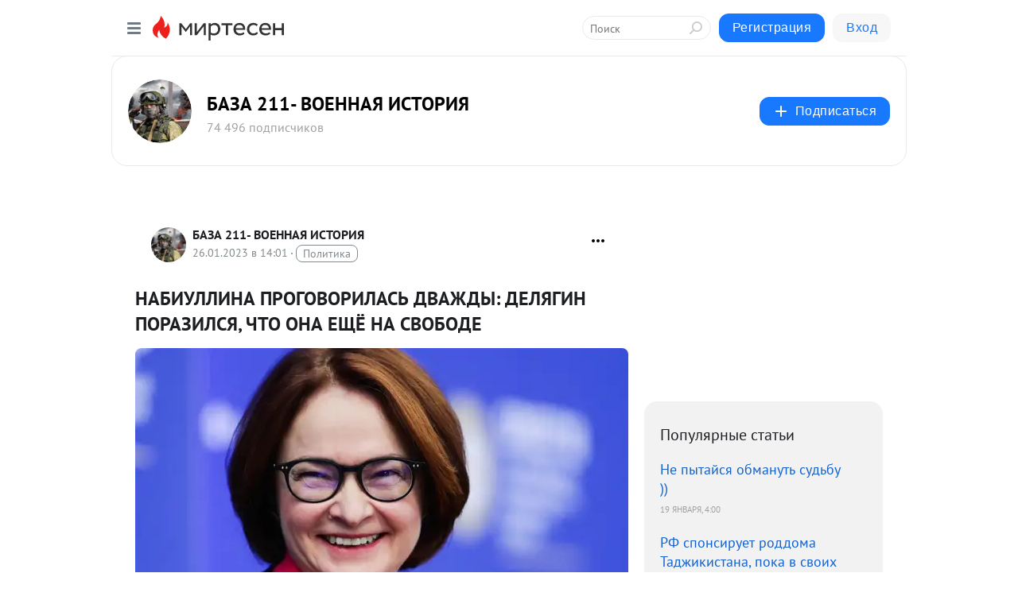

--- FILE ---
content_type: text/html; charset=utf-8
request_url: https://s30116489994.mirtesen.ru/blog/43684447112/NABIULLINA-PROGOVORILAS-DVAZHDYI-DELYAGIN-PORAZILSYA-CHTO-ONA-ES
body_size: 33535
content:
<!DOCTYPE html>
<html lang="ru" >
<head>
<meta charset="utf-8" />
<meta name="robots" content="all"/>
<script>window.__SM_COUNTER_ID = 45130;</script>
<title data-react-helmet="true">НАБИУЛЛИНА ПРОГОВОРИЛАСЬ ДВАЖДЫ: ДЕЛЯГИН ПОРАЗИЛСЯ, ЧТО ОНА ЕЩЁ НА СВОБОДЕ - БАЗА 211- ВОЕННАЯ ИСТОРИЯ - Медиаплатформа МирТесен</title>
<meta name="viewport" content="width=device-width, initial-scale=1"/>
<meta name="yandex-verification" content="56d91474cde0fef2"/>
<meta data-react-helmet="true" name="description" content="ФОТО: TASS HOST PHOTO AGENCY/GLOBALLOOKPRESS Эльвира Набиуллина проговорилась дважды. На откровения главы ЦБ о западных санкциях обратил внимание Михаил Делягин. Он поразился, что она ещё на свободе: &quot;И даже до сих пор на посту&quot;. Депутат раскрыл, как чиновники внутри России подыгрывают врагу. - 26 января - 43684447112 - Медиаплатформа МирТесен"/><meta data-react-helmet="true" name="keywords" content="одноклассники, однокурсники, соседи, сослуживцы, мир тесен, земляки, старые друзья, география, блоги домов, события вокруг, социальная сеть, карта, дом, работа, web 2.0"/><meta data-react-helmet="true" property="og:image" content="https://r3.mt.ru/r27/photoC276/20638036357-0/jpg/bp.jpeg"/><meta data-react-helmet="true" property="og:image:width" content="1200"/><meta data-react-helmet="true" property="og:image:height" content="628"/><meta data-react-helmet="true" property="og:image:alt" content="НАБИУЛЛИНА ПРОГОВОРИЛАСЬ ДВАЖДЫ: ДЕЛЯГИН ПОРАЗИЛСЯ, ЧТО ОНА ЕЩЁ НА СВОБОДЕ - БАЗА 211- ВОЕННАЯ ИСТОРИЯ - Медиаплатформа МирТесен"/><meta data-react-helmet="true" property="twitter:image" content="https://r3.mt.ru/r27/photoC276/20638036357-0/jpg/bp.jpeg"/><meta data-react-helmet="true" property="vk:image" content="https://r3.mt.ru/r27/photoC276/20638036357-0/jpg/bp.jpeg"/><meta data-react-helmet="true" property="og:description" content="ФОТО: TASS HOST PHOTO AGENCY/GLOBALLOOKPRESS Эльвира Набиуллина проговорилась дважды. На откровения главы ЦБ о западных санкциях обратил внимание Михаил Делягин. Он поразился, что она ещё на свободе: &quot;И даже до сих пор на посту&quot;. Депутат раскрыл, как чиновники внутри России подыгрывают врагу. - 26 января - 43684447112 - Медиаплатформа МирТесен"/><meta data-react-helmet="true" property="twitter:description" content="ФОТО: TASS HOST PHOTO AGENCY/GLOBALLOOKPRESS Эльвира Набиуллина проговорилась дважды. На откровения главы ЦБ о западных санкциях обратил внимание Михаил Делягин. Он поразился, что она ещё на свободе: &quot;И даже до сих пор на посту&quot;. Депутат раскрыл, как чиновники внутри России подыгрывают врагу. - 26 января - 43684447112 - Медиаплатформа МирТесен"/><meta data-react-helmet="true" property="og:site_name" content="БАЗА 211- ВОЕННАЯ ИСТОРИЯ - МирТесен"/><meta data-react-helmet="true" property="og:site" content="БАЗА 211- ВОЕННАЯ ИСТОРИЯ - МирТесен"/><meta data-react-helmet="true" property="og:type" content="article"/><meta data-react-helmet="true" property="og:url" content="https://s30116489994.mirtesen.ru/blog/43684447112/NABIULLINA-PROGOVORILAS-DVAZHDYI-DELYAGIN-PORAZILSYA-CHTO-ONA-ES"/><meta data-react-helmet="true" property="og:title" content="НАБИУЛЛИНА ПРОГОВОРИЛАСЬ ДВАЖДЫ: ДЕЛЯГИН ПОРАЗИЛСЯ, ЧТО ОНА ЕЩЁ НА СВОБОДЕ - БАЗА 211- ВОЕННАЯ ИСТОРИЯ - Медиаплатформа МирТесен"/><meta data-react-helmet="true" property="twitter:card" content="summary_large_image"/><meta data-react-helmet="true" property="twitter:title" content="НАБИУЛЛИНА ПРОГОВОРИЛАСЬ ДВАЖДЫ: ДЕЛЯГИН ПОРАЗИЛСЯ, ЧТО ОНА ЕЩЁ НА СВОБОДЕ - БАЗА 211- ВОЕННАЯ ИСТОРИЯ - Медиаплатформа МирТесен"/>
<link data-react-helmet="true" rel="image_src" href="https://r3.mt.ru/r27/photoC276/20638036357-0/jpg/bp.jpeg"/><link data-react-helmet="true" rel="canonical" href="https://s30116489994.mirtesen.ru/blog/43684447112/NABIULLINA-PROGOVORILAS-DVAZHDYI-DELYAGIN-PORAZILSYA-CHTO-ONA-ES"/><link data-react-helmet="true" rel="index" href="https://s30116489994.mirtesen.ru"/><link data-react-helmet="true" rel="alternate" type="application/atom+xml" title="БАЗА 211- ВОЕННАЯ ИСТОРИЯ - МирТесен" href="https://s30116489994.mirtesen.ru/blog/atom"/><link data-react-helmet="true" rel="alternate" type="application/atom+xml" title="БАЗА 211- ВОЕННАЯ ИСТОРИЯ - МирТесен" href="https://s30116489994.mirtesen.ru/blog/rss"/><link data-react-helmet="true" rel="icon" href="/favicon.ico" type="image/x-icon" sizes="16x16"/><link data-react-helmet="true" rel="shortcut icon" href="/favicon.ico" type="image/x-icon" sizes="16x16"/>

<link rel="stylesheet" href="https://alpha.mirtesen.ru/assets/modern/bundle.async.390fc67b829a9a691b15.css" media="print" onload="this.media='all'">
<link rel="stylesheet" href="https://alpha.mirtesen.ru/assets/modern/bundle.blog.2957bd024124c219641e.css" />
</head>
<body >



<div id="root"><div class="app blog-post-page"><div id="layout" class="blog-post-layout"><div id="main-container" class="not-admin"><header id="header"><div class="header-wrapper" style="width:auto"><div class="header-container"><div class="header"><div class="header__navigation"></div></div></div></div></header><div id="three-column-container"><div id="very-left-column" class=""><div class="sticky-wrap" style="left:0"><div class="sticky__content"><div class="left-menu"><div class="left-menu__blog"><div class="left-menu__item left-menu__blog-item"><div class="left-menu__item_title left-menu__item_header">БАЗА 211- ВОЕНН...</div><a class="left-menu__item_element" href="https://s30116489994.mirtesen.ru/">Главная</a><a class="left-menu__item_element" href="https://s30116489994.mirtesen.ru/_/rassledovanie">расследование</a><a class="left-menu__item_element" href="https://s30116489994.mirtesen.ru/blog">Блог</a><a class="left-menu__item_element" href="https://s30116489994.mirtesen.ru/_/vmf">ВМФ</a><a class="left-menu__item_element" href="https://s30116489994.mirtesen.ru/_/vvs">ВВС</a><a class="left-menu__item_element" href="https://s30116489994.mirtesen.ru/_/kazaki">Казаки</a><a class="left-menu__item_element" href="https://s30116489994.mirtesen.ru/_/spetsnazrazvedka">спецназ, разведка</a><a class="left-menu__item_element" href="https://s30116489994.mirtesen.ru/_/voennayaistoriya">военная история</a><button class="left-menu__item_button">Показать все<svg class="svg-icon"><use href="/images/icons.svg?v=1768958#angle-down"></use></svg></button></div><div class="left-menu__item left-menu__blog-item"><div class="left-menu__item_title left-menu__item_header"></div><i class="left-menu__item_delimiter"></i><a class="left-menu__item_element" href="https://s30116489994.mirtesen.ru/blog/latest">Новые</a><a class="left-menu__item_element" href="https://s30116489994.mirtesen.ru/blog/interesting">Лучшие</a><a class="left-menu__item_element" href="https://s30116489994.mirtesen.ru/blog/commented">Обсуждаемые</a><a class="left-menu__item_element" href="https://s30116489994.mirtesen.ru/comments">Комментарии</a><a class="left-menu__item_element" href="https://s30116489994.mirtesen.ru/people">Участники сайта</a></div></div><div class="left-menu__item" id="topics-menu"><div class="left-menu__item_title" id="topics-menu-title">Рубрики</div><a class="left-menu__item_element" href="//mirtesen.ru/topic/cooking?utm_medium=from_left_sidebar"><span><img src="//static.mtml.ru/images/topics/cooking.svg" alt="cooking" loading="lazy" width="16" height="16"/></span><span>Кулинария</span></a><a class="left-menu__item_element" href="//mirtesen.ru/topic/family?utm_medium=from_left_sidebar"><span><img src="//static.mtml.ru/images/topics/family.svg" alt="family" loading="lazy" width="16" height="16"/></span><span>Дети и семья</span></a><a class="left-menu__item_element" href="//mirtesen.ru/topic/show?utm_medium=from_left_sidebar"><span><img src="//static.mtml.ru/images/topics/show.svg" alt="show" loading="lazy" width="16" height="16"/></span><span>Шоу-бизнес</span></a><a class="left-menu__item_element" href="//mirtesen.ru/topic/politics?utm_medium=from_left_sidebar"><span><img src="//static.mtml.ru/images/topics/politics.svg" alt="politics" loading="lazy" width="16" height="16"/></span><span>Политика</span></a><a class="left-menu__item_element" href="//mirtesen.ru/topic/health?utm_medium=from_left_sidebar"><span><img src="//static.mtml.ru/images/topics/health.svg" alt="health" loading="lazy" width="16" height="16"/></span><span>Здоровье</span></a><button class="left-menu__item_button">Показать все<svg class="svg-icon"><use href="/images/icons.svg?v=1768958#angle-down"></use></svg></button></div><div class="left-menu__item"><div class="left-menu__item_title left-menu__item_header"><a href="https://mirtesen.ru/" class="left-menu__item_title-anchor">Моя лента</a></div><a href="https://mirtesen.ru/chats" class="left-menu__item_element left-menu__item_element_chat" target="_self"><span><img src="//static.mtml.ru/images/icons_v2/chats.svg" alt="ЧАТЫ" loading="lazy" width="16" height="16"/></span><span id="chats-tooltip">ЧАТЫ</span></a><a href="https://mirtesen.ru/polls" class="left-menu__item_element left-menu__item_element_poll" target="_self"><span><img src="//static.mtml.ru/images/icons_v2/vote.svg" alt="Опросы" loading="lazy" width="28" height="28"/></span><span id="polls-tooltip">Опросы</span></a><a href="https://mirtesen.ru/bloggers" class="left-menu__item_element" target="_self"><span><img src="//static.mtml.ru/images/icons_v2/IconBloggersColor.svg" alt="Блогеры" loading="lazy" width="17" height="17"/></span><span id="bloggers-tooltip">Блогеры</span></a><a href="https://mirtesen.ru/user-posts" class="left-menu__item_element" target="_self"><span><img src="//static.mtml.ru/images/icons_v2/IconUserContent.svg" alt="Глас народа" loading="lazy" width="16" height="16"/></span><span id="user-posts-tooltip">Глас народа</span></a><a href="https://mirtesen.ru/popular/liked" class="left-menu__item_element" target="_self"><span><img src="//static.mtml.ru/images/icons_v2/IconPopularColor.svg" alt="Популярное" loading="lazy" width="13" height="16"/></span><span id="popular-posts-tooltip">Популярное</span></a><a href="https://mirtesen.ru/popular/commented" class="left-menu__item_element" target="_self"><span><img src="//static.mtml.ru/images/icons_v2/IconDiscussColor.svg" alt="Обсуждаемое" loading="lazy" width="14" height="14"/></span><span id="commented-posts-tooltip">Обсуждаемое</span></a></div><div class="left-menu__item" id="common-menu"><a href="https://k41tv.app.link/sidebarlink" class="btn btn-primary btn-primary_left-menu" target="_blank" id="app-tooltip"><svg class="svg"><use href="/images/icons.svg#app-icon"></use></svg><span class="left-menu__item_element-text">Мессенджер МТ</span></a><a href="https://info.mirtesen.ru/about" class="left-menu__item_element" target="_blank"><span><img src="//static.mtml.ru/images/icons_v2/IconAbout.svg" alt="О компании" loading="lazy" width="9" height="14"/></span><span class="left-menu__item_element-text">О компании</span></a><a href="https://info.mirtesen.ru/glagol" class="left-menu__item_element" target="_blank"><span><img src="//static.mtml.ru/images/icons_v2/icon-glagol.svg" alt="О редакции ГлагоL" loading="lazy" width="8" height="13"/></span><span class="left-menu__item_element-text">О редакции ГлагоL</span></a><a href="https://info.mirtesen.ru/news" class="left-menu__item_element" target="_blank"><span><img src="//static.mtml.ru/images/icons_v2/IconNews.svg" alt="Новости" loading="lazy" width="16" height="14"/></span><span class="left-menu__item_element-text">Новости</span></a><a href="https://info.mirtesen.ru/partners" class="left-menu__item_element" target="_blank"><span><img src="//static.mtml.ru/images/icons_v2/IconPartners.svg" alt="Партнерам" loading="lazy" width="16" height="13"/></span><span class="left-menu__item_element-text">Партнерам</span></a><a href="https://info.mirtesen.ru/promo" class="left-menu__item_element" target="_blank"><span><img src="//static.mtml.ru/images/icons_v2/IconAdvertizing.svg" alt="Рекламодателям" loading="lazy" width="17" height="16"/></span><span class="left-menu__item_element-text">Рекламодателям</span></a><a href="https://mirtesen.ru/feedback/report" class="left-menu__item_element" target="_blank"><span><img src="//static.mtml.ru/images/icons_v2/IconFeedback.svg" alt="Обратная связь" loading="lazy" width="16" height="13"/></span><span class="left-menu__item_element-text">Обратная связь</span></a><a href="https://mirtesen.ru/feedback/report/spam" class="left-menu__item_element" target="_blank"><span><img src="//static.mtml.ru/images/icons_v2/IconSpam.svg" alt="Пожаловаться на спам" loading="lazy" width="15" height="14"/></span><span class="left-menu__item_element-text">Пожаловаться на спам</span></a><a href="https://info.mirtesen.ru/agreement" class="left-menu__item_element" target="_blank"><span><img src="//static.mtml.ru/images/icons_v2/IconAgreement.svg" alt="Соглашение" loading="lazy" width="15" height="16"/></span><span class="left-menu__item_element-text">Соглашение</span></a><a href="https://info.mirtesen.ru/recommendation_rules" class="left-menu__item_element" target="_blank"><span><img src="//static.mtml.ru/images/icons_v2/IconAgreement.svg" alt="Рекомендательные технологии" loading="lazy" width="15" height="16"/></span><span class="left-menu__item_element-text">Рекомендательные технологии</span></a></div></div><p class="recommendation-tech">На информационном ресурсе применяются <a href="https://info.mirtesen.ru/recommendation_rules">рекомендательные технологии</a> (информационные технологии предоставления информации на основе сбора, систематизации и анализа сведений, относящихся к предпочтениям пользователей сети &quot;Интернет&quot;, находящихся на территории Российской Федерации)</p><div class="mt-tizer-ad-block"><div class="partner-block-wrapper"><div id="unit_99821"></div></div></div></div></div></div><div id="content-container"><div id="secondary-header" class="secondary-header secondary-header_blog"><div class="secondary-header__middle"><div id="secondary-header-logo" class="secondary-header__logo-outer"><div class="secondary-header__logo-wrap"><a class="userlogo userlogo_xl" href="https://s30116489994.mirtesen.ru?utm_referrer=mirtesen.ru" title="" target="" data-rjs="2"></a></div></div><div class="secondary-header__title-wrap"><div class="secondary-header__title-subscribers"><h2 class="secondary-header__title"><a class="secondary-header__title-link" href="https://s30116489994.mirtesen.ru?utm_referrer=mirtesen.ru" style="color:#000" rel="nofollow">БАЗА 211- ВОЕННАЯ ИСТОРИЯ</a></h2><i class="secondary-header__subscribers">74 496 подписчиков</i></div></div><div><div id="mt-dropdown-menu" class="mt-dropdown-menu"><button appearance="btn" title="Подписаться" type="button" class="mt-dropdown-menu__btn btn btn-primary"><svg class="svg-icon"><use href="/images/icons.svg?v=1768958#cross"></use></svg>Подписаться</button></div></div></div></div><div class="blog-post-item blog-post-item_tile"><div id="double-column-container"><div id="right-column"><div class="partner-block-wrapper"><div id="unit_103944"></div></div><div class="right-column-posts"><h3 class="right-column-posts__title">Популярные статьи</h3><ul class="right-column-posts_list"><li class="right-column-posts_list_item"><a href="//s30116489994.mirtesen.ru/blog/43855013892?utm_referrer=mirtesen.ru&amp;utm_medium=from_block_popular_articles" class="right-column-posts_list_item__link"><span class="right-column-posts_list_item__title">Не пытайся обмануть судьбу ))</span><span class="right-column-posts_list_item__date"></span></a></li><li class="right-column-posts_list_item"><a href="//s30116489994.mirtesen.ru/blog/43445844556?utm_referrer=mirtesen.ru&amp;utm_medium=from_block_popular_articles" class="right-column-posts_list_item__link"><span class="right-column-posts_list_item__title">РФ спонсирует роддома Таджикистана, пока в своих творится дичь – военкор КП Дмитрий Стешин призвал правоохранителей разобраться</span><span class="right-column-posts_list_item__date"></span></a></li><li class="right-column-posts_list_item"><a href="//s30116489994.mirtesen.ru/blog/43175344947?utm_referrer=mirtesen.ru&amp;utm_medium=from_block_popular_articles" class="right-column-posts_list_item__link"><span class="right-column-posts_list_item__title">«Ларису больше не уважаю!»: Резник публично отвернулся от Долиной и началось! «Если даже он отвернулся, значит всё реально</span><span class="right-column-posts_list_item__date"></span></a></li></ul></div><div class="partner-block-wrapper"><div id="unit_103939"></div></div><div class="right-column-comments right-column-comments_blog"><h3 class="right-column-comments__title">Свежие комментарии</h3><ul class="right-column-comments-list"><li class="right-column-comments-item"><a href="https://mirtesen.ru/people/142005163" class="right-column-comments-item__author"><span class="userlogo userlogo_s" href="" title="" target="" data-rjs="2"></span><div class="right-column-comments-item__author__info"><i class="right-column-comments-item__author__name" style="color:hsl(229, 70%, 50%)">Ирина Лодяновa</i><i class="right-column-comments-item__pubdate"></i></div></a><div class="right-column-comments-item__post"><span class="right-column-comments-item__post__message">Диаспоры давно пора разогнать! Только продажные чинуши и Затулин против! А Путин что думает?</span><span class="right-column-comments-item__post__title">«Дядю Бахрома над...</span></div></li><li class="right-column-comments-item"><a href="https://mirtesen.ru/people/854444722" class="right-column-comments-item__author"><span class="userlogo userlogo_s" href="" title="" target="" data-rjs="2"></span><div class="right-column-comments-item__author__info"><i class="right-column-comments-item__author__name" style="color:hsl(229, 70%, 50%)">Ингерман Ланская</i><i class="right-column-comments-item__pubdate"></i></div></a><div class="right-column-comments-item__post"><span class="right-column-comments-item__post__message">и за маму)</span><span class="right-column-comments-item__post__title">Пульс века: В нач...</span></div></li><li class="right-column-comments-item"><a href="https://mirtesen.ru/people/332760987" class="right-column-comments-item__author"><span class="userlogo userlogo_s" href="" title="" target="" data-rjs="2"></span><div class="right-column-comments-item__author__info"><i class="right-column-comments-item__author__name" style="color:hsl(363, 70%, 50%)">Юрий Астахов</i><i class="right-column-comments-item__pubdate"></i></div></a><div class="right-column-comments-item__post"><span class="right-column-comments-item__post__message">И все это в то время, когда простой люд собирает по крохам средства для помощи воинам и их семьям! Родители таких дет...</span><span class="right-column-comments-item__post__title">«Шел четвертый го...</span></div></li></ul></div><div class="partner-block-wrapper"><div id="unit_99810"></div></div><div class="partner-block-wrapper"><div id="unit_95080"></div></div><div class="sticky2" style="top:30px"><div class="partner-block-wrapper"><div id="unit_103947"></div></div></div></div><div id="content-column" class="content-column"><div class="adfox-top"><div class="partner-block-wrapper"><div id="unit_99815"></div></div><div class="partner-block-wrapper"><div id="unit_99815"></div></div></div><article class="blog-post" id="post_43684447112" itemscope="" itemType="http://schema.org/NewsArticle"><meta itemscope="" itemProp="mainEntityOfPage" itemType="https://schema.org/WebPage" itemID="https://s30116489994.mirtesen.ru/blog/43684447112/NABIULLINA-PROGOVORILAS-DVAZHDYI-DELYAGIN-PORAZILSYA-CHTO-ONA-ES" content=""/><meta itemProp="datePublished" content="2023-01-26T14:01:07.000Z"/><meta itemProp="dateModified" content="2023-01-26T14:01:07.000Z"/><span itemscope="" itemType="https://schema.org/Organization" itemProp="publisher"><meta itemProp="name" content="БАЗА 211- ВОЕННАЯ ИСТОРИЯ"/><span itemscope="" itemType="https://schema.org/ImageObject" itemProp="logo"><meta itemProp="url" content="//mtdata.ru/u4/photoF10A/20069054849-0/original.jpeg"/></span></span><meta itemProp="image" content="https://r3.mt.ru/r27/photoC276/20638036357-0/jpg/bp.jpeg"/><div class="blog-post__header"><div class="blog-post__author" rel="author"><span class="blog-post__author-avatar"><a class="userlogo" href="//s30116489994.mirtesen.ru?utm_referrer=mirtesen.ru" title="" target="_self" data-rjs="2"></a></span><div><a class="blog-post__author-name" href="//s30116489994.mirtesen.ru" target="_blank"><span itemProp="author">БАЗА 211- ВОЕННАЯ ИСТОРИЯ</span></a><div class="blog-post__info"><div class="blog-post__pubdate"></div><h3 class="blog-post__topic-category-wrapper"><a class="blog-post__topic-category" href="//mirtesen.ru/topic/politics?utm_medium=from_headline_topic_button"><span>Политика</span></a></h3></div></div></div><div><button title="Подписаться" class="btn blog-post__header-subscribe btn-primary">Подписаться</button></div><div id="mt-dropdown-menu" class="mt-dropdown-menu context-dropdown"><button type="button" class="mt-dropdown-menu__btn"><svg class="svg-icon"><use href="/images/icons.svg?v=1768958#more"></use></svg></button></div></div><h1 class="blog-post__title" itemProp="headline">НАБИУЛЛИНА ПРОГОВОРИЛАСЬ ДВАЖДЫ: ДЕЛЯГИН ПОРАЗИЛСЯ, ЧТО ОНА ЕЩЁ НА СВОБОДЕ</h1><div class="partner-block-wrapper"><div id="unit_103965"></div></div><div class="blog-post__text" itemProp="articleBody"><div><img class="POST_IMAGE " title="Набиуллина проговорилась дважды: Делягин поразился, что она ещё на свободе" src="https://r3.mt.ru/r27/photoC276/20638036357-0/jpg/bp.webp" alt="Набиуллина проговорилась дважды: Делягин поразился, что она ещё на свободе" width="620"height="auto"loading="lazy"/>ФОТО: TASS HOST PHOTO AGENCY/GLOBALLOOKPRESS</div> <div> <div> <p>Эльвира Набиуллина проговорилась дважды. На откровения главы ЦБ о западных санкциях обратил внимание Михаил Делягин. Он поразился, что она ещё на свободе: "И даже до сих пор на посту". Депутат раскрыл, как чиновники внутри России подыгрывают врагу.</p> </div> <p>Руководитель комиссии Минюста США по выявлению и аресту подсанкционных активов России<span> </span><strong>Эндрю Адамс</strong><span> </span>сообщил, что Вашингтон намерен направить часть конфискованных русских денег Украине, передал в программе <a rel="nofollow ugc noreferrer noopener" href="https://tsargrad.tv/shows/rubric/cargrad-glavnoe" target="_blank">"Царьград.<div id="unit_101877"><a href="https://smi2.ru/" ></a></div>
<script type="text/javascript" charset="utf-8">
  (function() {
    var sc = document.createElement('script'); sc.type = 'text/javascript'; sc.async = true;
    sc.src = '//smi2.ru/data/js/101877.js'; sc.charset = 'utf-8';
    var s = document.getElementsByTagName('script')[0]; s.parentNode.insertBefore(sc, s);
  }());
</script> Главное"</a><span> </span>экономический обозреватель телеканала<span> </span><strong>Юрий Пронько</strong>.</p> <p>В прошлом году представители международного комитета по заморозке активов нашей страны сообщили, что за первые сто дней своей деятельности заблокировали больше 30 млрд долларов средств, принадлежащих гражданам России, которые попали в санкционные списки.</p> <p>Тем временем, по информации The Guardian, Киев пытается добиться через лоббистов в Генассамблее ООН, чтобы эти деньги перешли ему под видом так называемых репараций от Москвы.</p> <p>Таким образом, Украина и Запад в настоящее время стараются выработать якобы легальную схему для, по сути, законной кражи русских денег, подчеркнул Пронько. Он обсудил проблему с депутатом Госдумы<span> </span><strong>Михаилом Делягиным</strong>.</p> <h3>Минфин и ЦБ даже не пошевелятся</h3> <p>Несмотря на очевидное нарушение международного законодательства, ожидать в связи с этим каких-то исков со стороны отечественных ЦБ и Минфина было бы крайне наивно, уверен парламентарий.</p> <p>Он напомнил о заморозке валютных резервов России в объёме свыше 300 млрд долларов – эта афера тоже прошла для Запада безнаказанно. А наши денежные власти не просто не возмутились, они фактически<span> </span><a rel="nofollow ugc noreferrer noopener" href="https://tsargrad.tv/news/ocherednoj-sabotazh-cb-i-minfina-objasnil-deljagin-sobaka-ne-laet-na-hozjaev_708148" target="_blank">потворствовали ограблению собственной родины</a>, считает собеседник Царьграда.</p> <blockquote> <p>Иски со стороны наших либералов в отношении Запада исключены, с моей точки зрения.<div id="unit_103919"><a href="https://smi2.ru/" ></a></div>
<script type="text/javascript" charset="utf-8">
  (function() {
    var sc = document.createElement('script'); sc.type = 'text/javascript'; sc.async = true;
    sc.src = '//smi2.ru/data/js/103919.js'; sc.charset = 'utf-8';
    var s = document.getElementsByTagName('script')[0]; s.parentNode.insertBefore(sc, s);
  }());
</script> Полностью. Потому что собака не лает на хозяев. Я напомню: руководительницу Банка России<span> </span><strong>Эльвиру Набиуллину</strong><span> </span>ещё в марте прошлого года спросили в Госдуме, предполагала ли она арест 300 млрд долларов русских валютных резервов. Я думал, она скажет, что, дескать, нет: это же невозможно, это даже в голове не умещается. Это финансовый аналог применения ядерного оружия. Конечно, никто на это не рассчитывал. Но Набиуллина ответила: мол, да, мы предполагали. И до сих пор на свободе и даже до сих пор на посту… – отметил депутат.</p> </blockquote> <p><img class="POST_IMAGE " src="https://r1.mt.ru/r27/photoD235/20861109206-0/png/bp.webp"  alt=""width="620"height="auto"loading="lazy"/></p> <p>МИХАИЛ ДЕЛЯГИН РАССКАЗАЛ О САМОРАЗОБЛАЧЕНИИ НАБИУЛЛИНОЙ. ОНА КОСВЕННО ПРИЗНАЛА ВИНУ В ОСЛАБЛЕНИИ РУССКОЙ ЭКОНОМИКИ. ФОТО: ЦАРЬГРАД</p> <h3>Глава ЦБ проговорилась не в первый раз</h3> <p>Делягин обратил внимание, что в словах Эльвиры Набиуллиной время от времени действительно проскальзывают случайные откровения. А иногда она отвечает на острые вопросы молчанием или переводит тему – такие моменты бывают настолько многозначительными, что сами по себе говорят о многом.</p> <p>В качестве примера он напомнил <a rel="nofollow ugc noreferrer noopener" href="https://tsargrad.tv/news/deljagin-brosil-zhjostkuju-pravdu-v-lico-nabiullinoj-vozrazit-okazalos-nechego_708126" target="_blank">о своей напряжённой беседе с председателем отечественного Центробанка</a><span> </span>в ходе заседания в Госдуме:</p> <blockquote> <p>Среди прочего я прямо сказал ей, что санкции ЦБ для России хуже западных. Она, возражая на многие значительно более мягкие вещи, именно этот мой тезис приняла без возражений. Потому что Набиуллина тоже это знает.</p> </blockquote> <p>Собеседник "Первого русского" убеждён, что совсем не столько ограничения со стороны США и ЕС, сколько действия наших же денежных властей ослабляют экономику страны и делают граждан беднее:</p> <blockquote> <p>Причём здесь санкции… Либералы во власти России и сами вполне хорошо справляются с этой задачей.</p> </blockquote> <h3>Украденные русские деньги уже поделили?</h3> <p>Из-за бездействия ЦБ и Минфина, а также юридических махинаций Запада Делягин уже не сомневается, что Россия не получит украденное обратно. Более того, эти средства не получит и киевский режим. По крайней мере подавляющую их часть.</p> <blockquote> <p>Этих денег больше нет, они уже похищены. Обратите внимание, когда на Западе считали, сколько наших средств они отобрали, нашли якобы лишь 80 млрд долларов. Не 300 млрд долларов. Возникает вопрос: остальное там заморозили и спрятали у себя, не желая отдавать даже украинцам? Очень интересно, что там на самом деле происходит, – подчеркнул депутат Госдумы.</p> </blockquote> <p>Он с сожалением добавил, что ответа, однако, мы можем не получить, поскольку некоторые наши чиновники фактически подыгрывают врагу и систематически делают вид, что ничего не происходит:</p> <blockquote> <p>Введённые против нас санкции полностью нарушают международное право. Мы находимся под западными ограничениями с 2011 года. И сколько исков подали власти России за последние 12 лет? Ни одного.</p> </blockquote> <p><a rel="nofollow ugc noreferrer noopener" href="https://vk.com/video-75679763_456282773" target="_blank">https://vk.com/video-75679763_456282773</a></p> <p></p> </div></div><div id="panda_player" class="panda-player"></div><div class="blog-post__source"><a href="https://s30116489994.mirtesen.ru/url?e=simple_click&amp;blog_post_id=43684447112&amp;url=[base64]" target="_blank">Ссылка на первоисточник</a></div><div class="blog-post__subscribe"><p class="blog-post__subscribe-text">Понравилась статья? Подпишитесь на канал, чтобы быть в курсе самых интересных материалов</p><a href="#" class="btn btn-primary">Подписаться</a></div><ul class="mt-horizontal-menu mt-horizontal-menu_list mt-horizontal-menu_multiline-left post-tags"><li><a href="/hashtags/%D0%B3.%20%D0%9C%D0%BE%D1%81%D0%BA%D0%B2%D0%B0%20%5B1405113%5D" class="tag-label-2 tag-label-2_sm"><svg class="svg-icon"><use href="/images/icons.svg?v=1768958#geo"></use></svg><span>г. Москва</span></a><meta itemProp="about" content="г. Москва [1405113]"/></li><li><a href="/hashtags/%D1%80%D0%BE%D1%81%D1%81%D0%B8%D1%8F" class="tag-label-2 tag-label-2_sm"><span>россия</span></a><meta itemProp="about" content="россия"/></li></ul><div class="blog-post__footer"><div class="post-controls"><div><div class="post-actions"><div class="post-actions__push"></div></div></div></div></div><span></span></article><nav class="pagination"><ul class="blog-post__pagination"><li><a href="https://s30116489994.mirtesen.ru/blog/43330698736/KOMPROMAT-NA-KAZHDOGO-SKELET-DEVOCHKI-V-SHKAFU-KANADSKOGO-PREMER?utm_referrer=mirtesen.ru"><span class="blog-post__pagination__arrow">←</span>Предыдущая тема</a></li><li class="blog-post__pagination__symbol"> | </li><li><a href="https://s30116489994.mirtesen.ru/blog/43199493579/Kto-i-kak-otdast-Polshe-Zapadnuyu-Ukrayinu?utm_referrer=mirtesen.ru">Следующая тема<span class="blog-post__pagination__arrow">→</span></a></li></ul></nav><div class="partner-block-wrapper"><div id="unit_103916"></div></div><span></span><div class="adfox-outer blog-post-item__ad-block"><div class="partner-block-wrapper"><div id="unit_99816"></div></div></div></div></div><div class="blog-post-bottom-partners"><div class="partner-block-wrapper"><div id="unit_103941"></div></div><div class="partner-block-wrapper"><div id="unit_95079"></div></div><div class="partner-block-wrapper"><div id="unit_95031"></div></div></div></div></div></div></div><div style="position:fixed;bottom:50px;right:0;cursor:pointer;transition-duration:0.2s;transition-timing-function:linear;transition-delay:0s;z-index:10;display:none"><div id="scroll-top"><div>наверх</div></div></div></div><div></div></div></div>
<div id="messenger-portal" class="messenger-embedded"></div>
<script>window.__PRELOADED_STATE__ = {"blogDomain":{},"promotion":{"popup":{},"activeTab":"platform","sections":{"platform":{"title":"Реклама на Платформе","isMenu":true,"changed":false,"forDevs":true},"settings":{"title":"Настройки рекламы","isMenu":true,"changed":false,"forDevs":true},"item":{"title":"Редактирование объекта","isMenu":false,"changed":false,"forDevs":true},"itemAdd":{"title":"Добавление объекта","isMenu":false,"changed":false,"forDevs":true},"deposit":{"title":"Пополнение баланса","isMenu":false,"changed":false,"forDevs":true},"stats":{"title":"Статистика рекламы","isMenu":true,"changed":false,"forDevs":true}},"changed":{"platform":false,"settings":false,"item":false,"stats":false},"data":{"platform":"","settings":{"currentBalance":0,"spentBalance":0,"groupItem":{"id":null,"status":"STATUS_PENDING","dateStart":null,"dateEnd":null,"fullClicksLimit":null,"dayClicksLimit":null,"clickPrice":null,"utmSource":null,"utmMedium":null,"utmCampaign":null,"targetGeoIds":null,"targetIsMale":null,"targetAgeMin":null,"targetAgeMax":null,"targetTime":null,"title":null,"canChangeStatus":null,"inRotation":false,"fullClicks":0,"dayClicks":0},"blogpostItems":[]},"item":{"id":null,"status":"STATUS_PENDING","dateStart":null,"dateEnd":null,"fullClicksLimit":null,"dayClicksLimit":null,"clickPrice":null,"utmSource":null,"utmMedium":null,"utmCampaign":null,"targetGeoIds":null,"targetIsMale":null,"targetAgeMin":null,"targetAgeMax":null,"targetTime":null,"title":null,"canChangeStatus":null,"inRotation":false,"fullClicks":0,"dayClicks":0},"itemAdd":{"url":null},"deposit":{"value":""},"stats":{"periodFrom":"2025-12-31","periodTo":"2026-01-20"}},"errors":{}},"editComments":{"activeTab":"stats","sections":{"stats":{"title":"Статистика","isMenu":true,"changed":false,"forDevs":true},"settings":{"title":"Настройки","isMenu":true,"changed":false,"forDevs":true}},"changed":{"stats":false,"settings":false},"data":{"stats":{"periodFrom":"2026-01-13","periodTo":"2026-01-20"},"settings":{"applyForCommentsEnabled":0,"commonEnabled":0,"siteEnabled":0,"keyWords":[]}},"errors":{}},"actionVote":{},"header":{"sidebarEnabled":false,"sidebarIsOpen":false},"messageNotifications":{"items":[],"startFrom":0,"nextFrom":0,"hasMoreItems":true,"busy":false},"activityNotifications":{"items":[],"nextFrom":"","hasMoreItems":true,"busy":false},"headerSearch":{"value":"","result":{"people":[],"groups":[],"posts":[]},"isLoading":false,"hasResults":false},"rssEditor":{"editKey":null,"type":"add","loading":{"defaultImage":false},"values":{"maxTextLength":0,"publicationDelay":0,"useFullText":false,"useShortDesctiption":false,"ignoreMediaTags":false,"rssSourceLink":"","autoRefreshImportedThemes":false,"pregTemplateTextSearch":"","pregTemplateTextChange":"","xpathLongText":"","xpathImage":"","showCategory":"","importCategory":"","keepImages":false,"keepLinks":false,"keepIframes":false,"useEmbedCode":false,"useYandexTurbo":false,"addYandexGenreTags":false,"loadingTimout":0,"hideSourceLink":false,"defaultImage":""}},"telegramEditor":{"editKey":null,"type":"add","values":{"username":null,"signature":""}},"auth":{"user":null,"groupPrivileges":{},"viewedTooltips":{}},"authForm":{"isBusy":false,"widgetId":"0","instances":{"0":{"isOpen":false,"activeTab":"login","callAndSmsLimits":{"apiLimits":{"smsAllowed":true,"callAllowed":true,"smsTimeLimitExceededMsg":"","callTimeLimitExceededMsg":""},"timers":{}},"params":{"login":{"phone":"","code":"","mode":"SMS","step":"","errorMap":{}},"loginByEmail":{"email":"","password":"","remember":"on","step":"","errorMap":{}},"registration":{"name":"","lastname":"","email":"","phone":"","code":"","mode":"SMS","step":"","errorMap":{}},"registrationByEmail":{"email":"","name":"","phone":"","code":"","mode":"SMS","step":"","errorMap":{}},"password":{"email":"","errorMap":{}}}}}},"blogModerators":{"staff":[],"popup":{"popupType":null,"userInfo":null},"errors":{},"radioBtnValue":null},"logoEditor":{"image":null,"allowZoomOut":false,"position":{"x":0.5,"y":0.5},"scale":1,"rotate":0,"borderRadius":0,"width":100,"height":100,"border":0,"isEmpty":true,"type":"blog"},"headerBackgroundEditor":{"image":null,"type":"blog","allowZoomOut":false,"position":{"x":0.5,"y":0.5},"scale":1,"rotate":0,"borderRadius":0,"blogHeight":240,"profileHeight":240,"border":0,"isEmpty":true},"titleEditor":{"title":""},"secondaryHeader":{"logoSwitcher":false,"titleSwitcher":false,"backgroundSwitcher":false,"logoEditor":false,"titleEditor":false,"backgroundEditor":false},"blogMenuSettings":{"isChanged":false,"menuItems":[],"currentIndex":null,"menuItem":{},"staticWidgetsToRemove":[],"context":{"add":{"title":"Добавление раздела","saveButton":"Добавить"},"edit":{"title":"Раздел: ","saveButton":"Сохранить","remove":"Удалить раздел"}},"errors":{}},"siteSettings":{},"siteSettingsLeftMenu":{"sitesDropdown":false},"promotionLeftMenu":{},"editCommentsLeftMenu":{},"blogPostList":{"searchValue":"","search":{"results":[],"page":0,"hasMore":true,"isLoading":false},"blogPostList":[],"hasMoreItems":true,"page":1,"title":"","tag":"","period":"","before":"","after":"","status":"","sort":""},"blogPostEditor":{"id":null,"title":"","text":"","inProcess":false,"sign":"","disableComments":false,"tags":[],"tagSuggestions":[],"errors":[],"publishTime":null,"referenceUrl":"","nextBtnUrl":"","pushBtnUrl":"","pushBtnText":"","doFollowLinks":0,"pulse":0,"draft":false,"preloaderVisible":true,"errorMessage":{"isVisible":false,"text":"Произошла ошибка. Попробуйте еще раз или свяжитесь со службой поддержки."},"showPollEditor":false,"pollTab":"default","sentToModeration":false,"foundPolls":[],"foundPollsOffset":0,"hasMorePolls":true,"pollId":null},"actionModifyPostPopup":{"isOpen":false,"popupType":"","id":null,"deletedList":{},"approveList":{}},"rightColumnPosts":[{"id":43855013892,"title":"Не пытайся обмануть судьбу ))","url":"//s30116489994.mirtesen.ru/blog/43855013892?utm_referrer=mirtesen.ru","seo_url":"//s30116489994.mirtesen.ru/blog/43855013892?utm_referrer=mirtesen.ru","canonical_url":"//s30116489994.mirtesen.ru/blog/43855013892?utm_referrer=mirtesen.ru","created":1768750768,"date":1768795262,"publish_time":"2026-01-19 07:00:00","status":"STATUS_ACTIVE","isTitleHidden":false,"formattedDates":{"iso":"2026-01-19T04:01:02.000Z","ver1":"19 января, 7:01","ver2":"19.01.2026 в 7:01","ver3":"19 янв., 7:01"},"images":[],"videos":[],"shared_post":null,"mentionedPersons":null},{"id":43445844556,"title":"РФ спонсирует роддома Таджикистана, пока в своих творится дичь – военкор КП Дмитрий Стешин призвал правоохранителей разобраться","url":"//s30116489994.mirtesen.ru/blog/43445844556?utm_referrer=mirtesen.ru","seo_url":"//s30116489994.mirtesen.ru/blog/43445844556?utm_referrer=mirtesen.ru","canonical_url":"//s30116489994.mirtesen.ru/blog/43445844556?utm_referrer=mirtesen.ru","created":1768481398,"date":1768536062,"publish_time":"2026-01-16 07:00:00","status":"STATUS_ACTIVE","isTitleHidden":false,"formattedDates":{"iso":"2026-01-16T04:01:02.000Z","ver1":"16 января, 7:01","ver2":"16.01.2026 в 7:01","ver3":"16 янв., 7:01"},"images":[],"videos":[],"shared_post":null,"mentionedPersons":null},{"id":43175344947,"title":"«Ларису больше не уважаю!»: Резник публично отвернулся от Долиной и началось! «Если даже он отвернулся, значит всё реально","url":"//s30116489994.mirtesen.ru/blog/43175344947?utm_referrer=mirtesen.ru","seo_url":"//s30116489994.mirtesen.ru/blog/43175344947?utm_referrer=mirtesen.ru","canonical_url":"//s30116489994.mirtesen.ru/blog/43175344947?utm_referrer=mirtesen.ru","created":1768458897,"date":1768662062,"publish_time":"2026-01-17 18:00:00","status":"STATUS_ACTIVE","isTitleHidden":false,"formattedDates":{"iso":"2026-01-17T15:01:02.000Z","ver1":"17 января, 18:01","ver2":"17.01.2026 в 18:01","ver3":"17 янв., 18:01"},"images":[],"videos":[],"shared_post":null,"mentionedPersons":null}],"rightColumnComments":[{"id":128174881,"text":"Диаспоры давно пора разогнать! Только продажные чинуши и Затулин против! А Путин что думает?","date":1768955684,"blog_post":{"id":43850344960,"title":"«Дядю Бахрома надо было слушать»: сбежавший из России экс-глава узбекской диаспоры учит мигрантов обманывать российских пограничников","seo_url":"//s30116489994.mirtesen.ru/blog/43850344960/-Dyadyu-Bahroma-nado-byilo-slushat-sbezhavshiy-iz-Rossii-eks-gla?utm_referrer=mirtesen.ru"},"user":{"cover":null,"count_friends":null,"id":142005163,"url":"//mirtesen.ru/people/142005163","display_name":"Ирина Лодяновa","photo_original":"//mtdata.ru/u25/photo076B/20329936157-0/original.jpeg"},"images":[],"formattedDates":{"iso":"2026-01-21T00:34:44.000Z","ver1":"21 января, 3:34","ver2":"21.01.2026 в 3:34","ver3":"21 янв., 3:34"}},{"id":128174712,"text":"и за маму)","date":1768942287,"blog_post":{"id":43651342758,"title":"Пульс века: В начале 1917-го Петроград гулял и веселился","seo_url":"//s30116489994.mirtesen.ru/blog/43651342758/Puls-veka-V-nachale-1917-go-Petrograd-gulyal-i-veselilsya?utm_referrer=mirtesen.ru"},"user":{"cover":null,"count_friends":null,"id":854444722,"url":"//mirtesen.ru/people/854444722","display_name":"Ингерман Ланская","photo_original":"//mtdata.ru/u13/photoB5F0/20597016460-0/original.jpeg"},"images":[],"formattedDates":{"iso":"2026-01-20T20:51:27.000Z","ver1":"20 января, 23:51","ver2":"20.01.2026 в 23:51","ver3":"20 янв., 23:51"}},{"id":128174686,"text":"И все это в то время, когда простой люд собирает по крохам средства для помощи воинам и их семьям! Родители таких деток, воспитанных по их образу и подобию, не должны работать в руководстве, образовании и финансах!","date":1768941070,"blog_post":{"id":43439249937,"title":"«Шел четвертый год войны»: Куршевель снова штурмует русский десант, Собчак в ударе","seo_url":"//s30116489994.mirtesen.ru/blog/43439249937/-SHel-chetvertyiy-god-voynyi-Kurshevel-snova-shturmUyet-russkiy-?utm_referrer=mirtesen.ru"},"user":{"cover":null,"count_friends":null,"id":332760987,"url":"//mirtesen.ru/people/332760987","display_name":"Юрий Астахов","photo_original":"//mtdata.ru/u23/photo76C8/20040211586-0/original.jpeg"},"images":[],"formattedDates":{"iso":"2026-01-20T20:31:10.000Z","ver1":"20 января, 23:31","ver2":"20.01.2026 в 23:31","ver3":"20 янв., 23:31"}}],"rightColumnGallery":{"total":0,"images":[]},"blogPost":{"id":43684447112,"title":"НАБИУЛЛИНА ПРОГОВОРИЛАСЬ ДВАЖДЫ: ДЕЛЯГИН ПОРАЗИЛСЯ, ЧТО ОНА ЕЩЁ НА СВОБОДЕ","url":"//s30116489994.mirtesen.ru/blog/43684447112?utm_referrer=mirtesen.ru","seo_url":"//s30116489994.mirtesen.ru/blog/43684447112/NABIULLINA-PROGOVORILAS-DVAZHDYI-DELYAGIN-PORAZILSYA-CHTO-ONA-ES?utm_referrer=mirtesen.ru","canonical_url":"https://s30116489994.mirtesen.ru/blog/43684447112/NABIULLINA-PROGOVORILAS-DVAZHDYI-DELYAGIN-PORAZILSYA-CHTO-ONA-ES","created":1674532406,"date":1674741667,"publish_time":"2023-01-26 17:00:00","status":"STATUS_ACTIVE","isTitleHidden":false,"preview_text":"ФОТО: TASS HOST PHOTO AGENCY/GLOBALLOOKPRESS Эльвира Набиуллина проговорилась дважды. На откровения главы ЦБ о западных санкциях обратил внимание Михаил Делягин. Он поразился, что она ещё на свободе: \"И даже до сих пор на посту\". Депутат раскрыл, как чиновники внутри России подыгрывают врагу.","comments_count":3,"post_type":"post","likes":{"count":6,"user_likes":0,"can_like":0,"marks_pluses":15,"marks_minuses":9,"user_like_attr":null,"like_attr_ids":[{"id":100,"count":15},{"id":4,"count":1},{"id":-100,"count":3},{"id":5,"count":5}]},"from_id":298312492,"from":{"id":298312492,"display_name":"Игорь Сипкин","url":"//mirtesen.ru/people/298312492","photo_original":"//mtdata.ru/u2/photo81E8/20304756418-0/original.jpeg","isAuthenticAccount":false},"group":{"display_name":"БАЗА 211- ВОЕННАЯ ИСТОРИЯ","url":"//s30116489994.mirtesen.ru","photo_original":"//mtdata.ru/u4/photoF10A/20069054849-0/original.jpeg","id":30116489994,"canViewBlogPostCreator":false,"showSubscribersAmount":true,"is_subscribed":false,"is_member":false,"is_owner":false,"is_staff":false,"created":1232907430},"attachments":[{"photo":{"id":20638036357,"photo_original":"//mtdata.ru/u27/photoC276/20638036357-0/original.jpg#20638036357","title":"1","width":720,"height":405}},{"photo":{"id":20861109206,"photo_original":"//mtdata.ru/u27/photoD235/20861109206-0/original.png#20861109206","title":"1","width":1366,"height":768}}],"modified":1760102978,"is_draft":false,"is_queued":false,"topic":"politics","tags":["г. Москва [1405113]","россия"],"close_comments":false,"marks_count":24,"reposts":0,"recommendations":"[]","foreignPollId":null,"isSlider":null,"padRedirectUrl":"https://mirtesen.ru/url?e=pad_click&pad_page=0&blog_post_id=43684447112&announce=1","editorStatus":"EDITOR_STATUS_NONE","extraData":{"ed_pulse":"0","ed_arb_popup_url":"","ed_skip_nofollow":"0","ed_arb_popup_text":"","ed_arb_next_btn_url":"","doFollowLinks":0},"notificationsCanBeSent":true,"notificationsSent":false,"notificationsWillBeSent":false,"notificationsLimit":4,"text":"\x3cdiv>\x3cimg title=\"Набиуллина проговорилась дважды: Делягин поразился, что она ещё на свободе\" src=\"//mtdata.ru/u27/photoC276/20638036357-0/original.jpg#20638036357\" alt=\"Набиуллина проговорилась дважды: Делягин поразился, что она ещё на свободе\" />ФОТО: TASS HOST PHOTO AGENCY/GLOBALLOOKPRESS\x3c/div>\n\x3cdiv>\n\x3cdiv>\n\x3cp>Эльвира Набиуллина проговорилась дважды. На откровения главы ЦБ о западных санкциях обратил внимание Михаил Делягин. Он поразился, что она ещё на свободе: \"И даже до сих пор на посту\". Депутат раскрыл, как чиновники внутри России подыгрывают врагу.\x3c/p>\n\x3c/div>\n\x3cp>Руководитель комиссии Минюста США по выявлению и аресту подсанкционных активов России\x3cspan> \x3c/span>\x3cstrong>Эндрю Адамс\x3c/strong>\x3cspan> \x3c/span>сообщил, что Вашингтон намерен направить часть конфискованных русских денег Украине, передал в программе \x3ca rel=\"nofollow ugc noreferrer noopener\" href=\"https://tsargrad.tv/shows/rubric/cargrad-glavnoe\" target=\"_blank\">\"Царьград. Главное\"\x3c/a>\x3cspan> \x3c/span>экономический обозреватель телеканала\x3cspan> \x3c/span>\x3cstrong>Юрий Пронько\x3c/strong>.\x3c/p>\n\x3cp>В прошлом году представители международного комитета по заморозке активов нашей страны сообщили, что за первые сто дней своей деятельности заблокировали больше 30 млрд долларов средств, принадлежащих гражданам России, которые попали в санкционные списки.\x3c/p>\n\x3cp>Тем временем, по информации The Guardian, Киев пытается добиться через лоббистов в Генассамблее ООН, чтобы эти деньги перешли ему под видом так называемых репараций от Москвы.\x3c/p>\n\x3cp>Таким образом, Украина и Запад в настоящее время стараются выработать якобы легальную схему для, по сути, законной кражи русских денег, подчеркнул Пронько. Он обсудил проблему с депутатом Госдумы\x3cspan> \x3c/span>\x3cstrong>Михаилом Делягиным\x3c/strong>.\x3c/p>\n\x3ch3>Минфин и ЦБ даже не пошевелятся\x3c/h3>\n\x3cp>Несмотря на очевидное нарушение международного законодательства, ожидать в связи с этим каких-то исков со стороны отечественных ЦБ и Минфина было бы крайне наивно, уверен парламентарий.\x3c/p>\n\x3cp>Он напомнил о заморозке валютных резервов России в объёме свыше 300 млрд долларов – эта афера тоже прошла для Запада безнаказанно. А наши денежные власти не просто не возмутились, они фактически\x3cspan> \x3c/span>\x3ca rel=\"nofollow ugc noreferrer noopener\" href=\"https://tsargrad.tv/news/ocherednoj-sabotazh-cb-i-minfina-objasnil-deljagin-sobaka-ne-laet-na-hozjaev_708148\" target=\"_blank\">потворствовали ограблению собственной родины\x3c/a>, считает собеседник Царьграда.\x3c/p>\n\x3cblockquote>\n\x3cp>Иски со стороны наших либералов в отношении Запада исключены, с моей точки зрения. Полностью. Потому что собака не лает на хозяев. Я напомню: руководительницу Банка России\x3cspan> \x3c/span>\x3cstrong>Эльвиру Набиуллину\x3c/strong>\x3cspan> \x3c/span>ещё в марте прошлого года спросили в Госдуме, предполагала ли она арест 300 млрд долларов русских валютных резервов. Я думал, она скажет, что, дескать, нет: это же невозможно, это даже в голове не умещается. Это финансовый аналог применения ядерного оружия. Конечно, никто на это не рассчитывал. Но Набиуллина ответила: мол, да, мы предполагали. И до сих пор на свободе и даже до сих пор на посту… – отметил депутат.\x3c/p>\n\x3c/blockquote>\n\x3cp>\x3cimg src=\"//mtdata.ru/u27/photoD235/20861109206-0/original.png#20861109206\" alt=\"\" />\x3c/p>\n\x3cp>МИХАИЛ ДЕЛЯГИН РАССКАЗАЛ О САМОРАЗОБЛАЧЕНИИ НАБИУЛЛИНОЙ. ОНА КОСВЕННО ПРИЗНАЛА ВИНУ В ОСЛАБЛЕНИИ РУССКОЙ ЭКОНОМИКИ. ФОТО: ЦАРЬГРАД\x3c/p>\n\x3ch3>Глава ЦБ проговорилась не в первый раз\x3c/h3>\n\x3cp>Делягин обратил внимание, что в словах Эльвиры Набиуллиной время от времени действительно проскальзывают случайные откровения. А иногда она отвечает на острые вопросы молчанием или переводит тему – такие моменты бывают настолько многозначительными, что сами по себе говорят о многом.\x3c/p>\n\x3cp>В качестве примера он напомнил \x3ca rel=\"nofollow ugc noreferrer noopener\" href=\"https://tsargrad.tv/news/deljagin-brosil-zhjostkuju-pravdu-v-lico-nabiullinoj-vozrazit-okazalos-nechego_708126\" target=\"_blank\">о своей напряжённой беседе с председателем отечественного Центробанка\x3c/a>\x3cspan> \x3c/span>в ходе заседания в Госдуме:\x3c/p>\n\x3cblockquote>\n\x3cp>Среди прочего я прямо сказал ей, что санкции ЦБ для России хуже западных. Она, возражая на многие значительно более мягкие вещи, именно этот мой тезис приняла без возражений. Потому что Набиуллина тоже это знает.\x3c/p>\n\x3c/blockquote>\n\x3cp>Собеседник \"Первого русского\" убеждён, что совсем не столько ограничения со стороны США и ЕС, сколько действия наших же денежных властей ослабляют экономику страны и делают граждан беднее:\x3c/p>\n\x3cblockquote>\n\x3cp>Причём здесь санкции… Либералы во власти России и сами вполне хорошо справляются с этой задачей.\x3c/p>\n\x3c/blockquote>\n\x3ch3>Украденные русские деньги уже поделили?\x3c/h3>\n\x3cp>Из-за бездействия ЦБ и Минфина, а также юридических махинаций Запада Делягин уже не сомневается, что Россия не получит украденное обратно. Более того, эти средства не получит и киевский режим. По крайней мере подавляющую их часть.\x3c/p>\n\x3cblockquote>\n\x3cp>Этих денег больше нет, они уже похищены. Обратите внимание, когда на Западе считали, сколько наших средств они отобрали, нашли якобы лишь 80 млрд долларов. Не 300 млрд долларов. Возникает вопрос: остальное там заморозили и спрятали у себя, не желая отдавать даже украинцам? Очень интересно, что там на самом деле происходит, – подчеркнул депутат Госдумы.\x3c/p>\n\x3c/blockquote>\n\x3cp>Он с сожалением добавил, что ответа, однако, мы можем не получить, поскольку некоторые наши чиновники фактически подыгрывают врагу и систематически делают вид, что ничего не происходит:\x3c/p>\n\x3cblockquote>\n\x3cp>Введённые против нас санкции полностью нарушают международное право. Мы находимся под западными ограничениями с 2011 года. И сколько исков подали власти России за последние 12 лет? Ни одного.\x3c/p>\n\x3c/blockquote>\n\x3cp>\x3ca rel=\"nofollow ugc noreferrer noopener\" href=\"https://vk.com/video-75679763_456282773\" target=\"_blank\">https://vk.com/video-75679763_456282773\x3c/a>\x3c/p>\n\x3cp>\x3c/p>\n\x3c/div>","formattedText":"\x3cdiv>\x3cimg title=\"Набиуллина проговорилась дважды: Делягин поразился, что она ещё на свободе\" src=\"//mtdata.ru/u27/photoC276/20638036357-0/original.jpg#20638036357\" alt=\"Набиуллина проговорилась дважды: Делягин поразился, что она ещё на свободе\" />ФОТО: TASS HOST PHOTO AGENCY/GLOBALLOOKPRESS\x3c/div>\n\x3cdiv>\n\x3cdiv>\n\x3cp>Эльвира Набиуллина проговорилась дважды. На откровения главы ЦБ о западных санкциях обратил внимание Михаил Делягин. Он поразился, что она ещё на свободе: \"И даже до сих пор на посту\". Депутат раскрыл, как чиновники внутри России подыгрывают врагу.\x3c/p>\n\x3c/div>\n\x3cp>Руководитель комиссии Минюста США по выявлению и аресту подсанкционных активов России\x3cspan> \x3c/span>\x3cstrong>Эндрю Адамс\x3c/strong>\x3cspan> \x3c/span>сообщил, что Вашингтон намерен направить часть конфискованных русских денег Украине, передал в программе \x3ca rel=\"nofollow ugc noreferrer noopener\" href=\"https://tsargrad.tv/shows/rubric/cargrad-glavnoe\" target=\"_blank\">\"Царьград. Главное\"\x3c/a>\x3cspan> \x3c/span>экономический обозреватель телеканала\x3cspan> \x3c/span>\x3cstrong>Юрий Пронько\x3c/strong>.\x3c/p>\n\x3cp>В прошлом году представители международного комитета по заморозке активов нашей страны сообщили, что за первые сто дней своей деятельности заблокировали больше 30 млрд долларов средств, принадлежащих гражданам России, которые попали в санкционные списки.\x3c/p>\n\x3cp>Тем временем, по информации The Guardian, Киев пытается добиться через лоббистов в Генассамблее ООН, чтобы эти деньги перешли ему под видом так называемых репараций от Москвы.\x3c/p>\n\x3cp>Таким образом, Украина и Запад в настоящее время стараются выработать якобы легальную схему для, по сути, законной кражи русских денег, подчеркнул Пронько. Он обсудил проблему с депутатом Госдумы\x3cspan> \x3c/span>\x3cstrong>Михаилом Делягиным\x3c/strong>.\x3c/p>\n\x3ch3>Минфин и ЦБ даже не пошевелятся\x3c/h3>\n\x3cp>Несмотря на очевидное нарушение международного законодательства, ожидать в связи с этим каких-то исков со стороны отечественных ЦБ и Минфина было бы крайне наивно, уверен парламентарий.\x3c/p>\n\x3cp>Он напомнил о заморозке валютных резервов России в объёме свыше 300 млрд долларов – эта афера тоже прошла для Запада безнаказанно. А наши денежные власти не просто не возмутились, они фактически\x3cspan> \x3c/span>\x3ca rel=\"nofollow ugc noreferrer noopener\" href=\"https://tsargrad.tv/news/ocherednoj-sabotazh-cb-i-minfina-objasnil-deljagin-sobaka-ne-laet-na-hozjaev_708148\" target=\"_blank\">потворствовали ограблению собственной родины\x3c/a>, считает собеседник Царьграда.\x3c/p>\n\x3cblockquote>\n\x3cp>Иски со стороны наших либералов в отношении Запада исключены, с моей точки зрения. Полностью. Потому что собака не лает на хозяев. Я напомню: руководительницу Банка России\x3cspan> \x3c/span>\x3cstrong>Эльвиру Набиуллину\x3c/strong>\x3cspan> \x3c/span>ещё в марте прошлого года спросили в Госдуме, предполагала ли она арест 300 млрд долларов русских валютных резервов. Я думал, она скажет, что, дескать, нет: это же невозможно, это даже в голове не умещается. Это финансовый аналог применения ядерного оружия. Конечно, никто на это не рассчитывал. Но Набиуллина ответила: мол, да, мы предполагали. И до сих пор на свободе и даже до сих пор на посту… – отметил депутат.\x3c/p>\n\x3c/blockquote>\n\x3cp>\x3cimg src=\"//mtdata.ru/u27/photoD235/20861109206-0/original.png#20861109206\" alt=\"\" />\x3c/p>\n\x3cp>МИХАИЛ ДЕЛЯГИН РАССКАЗАЛ О САМОРАЗОБЛАЧЕНИИ НАБИУЛЛИНОЙ. ОНА КОСВЕННО ПРИЗНАЛА ВИНУ В ОСЛАБЛЕНИИ РУССКОЙ ЭКОНОМИКИ. ФОТО: ЦАРЬГРАД\x3c/p>\n\x3ch3>Глава ЦБ проговорилась не в первый раз\x3c/h3>\n\x3cp>Делягин обратил внимание, что в словах Эльвиры Набиуллиной время от времени действительно проскальзывают случайные откровения. А иногда она отвечает на острые вопросы молчанием или переводит тему – такие моменты бывают настолько многозначительными, что сами по себе говорят о многом.\x3c/p>\n\x3cp>В качестве примера он напомнил \x3ca rel=\"nofollow ugc noreferrer noopener\" href=\"https://tsargrad.tv/news/deljagin-brosil-zhjostkuju-pravdu-v-lico-nabiullinoj-vozrazit-okazalos-nechego_708126\" target=\"_blank\">о своей напряжённой беседе с председателем отечественного Центробанка\x3c/a>\x3cspan> \x3c/span>в ходе заседания в Госдуме:\x3c/p>\n\x3cblockquote>\n\x3cp>Среди прочего я прямо сказал ей, что санкции ЦБ для России хуже западных. Она, возражая на многие значительно более мягкие вещи, именно этот мой тезис приняла без возражений. Потому что Набиуллина тоже это знает.\x3c/p>\n\x3c/blockquote>\n\x3cp>Собеседник \"Первого русского\" убеждён, что совсем не столько ограничения со стороны США и ЕС, сколько действия наших же денежных властей ослабляют экономику страны и делают граждан беднее:\x3c/p>\n\x3cblockquote>\n\x3cp>Причём здесь санкции… Либералы во власти России и сами вполне хорошо справляются с этой задачей.\x3c/p>\n\x3c/blockquote>\n\x3ch3>Украденные русские деньги уже поделили?\x3c/h3>\n\x3cp>Из-за бездействия ЦБ и Минфина, а также юридических махинаций Запада Делягин уже не сомневается, что Россия не получит украденное обратно. Более того, эти средства не получит и киевский режим. По крайней мере подавляющую их часть.\x3c/p>\n\x3cblockquote>\n\x3cp>Этих денег больше нет, они уже похищены. Обратите внимание, когда на Западе считали, сколько наших средств они отобрали, нашли якобы лишь 80 млрд долларов. Не 300 млрд долларов. Возникает вопрос: остальное там заморозили и спрятали у себя, не желая отдавать даже украинцам? Очень интересно, что там на самом деле происходит, – подчеркнул депутат Госдумы.\x3c/p>\n\x3c/blockquote>\n\x3cp>Он с сожалением добавил, что ответа, однако, мы можем не получить, поскольку некоторые наши чиновники фактически подыгрывают врагу и систематически делают вид, что ничего не происходит:\x3c/p>\n\x3cblockquote>\n\x3cp>Введённые против нас санкции полностью нарушают международное право. Мы находимся под западными ограничениями с 2011 года. И сколько исков подали власти России за последние 12 лет? Ни одного.\x3c/p>\n\x3c/blockquote>\n\x3cp>\x3ca rel=\"nofollow ugc noreferrer noopener\" href=\"https://vk.com/video-75679763_456282773\" target=\"_blank\">https://vk.com/video-75679763_456282773\x3c/a>\x3c/p>\n\x3cp>\x3c/p>\n\x3c/div>","reference_url":"https://s30116489994.mirtesen.ru/url?e=simple_click&blog_post_id=43684447112&url=[base64]","reference_url_original":"https://tsargrad.tv/articles/nabiullina-progovorilas-dvazhdy-deljagin-porazilsja-chto-ona-eshhjo-na-svobode_709177","prevPostUrl":"https://s30116489994.mirtesen.ru/blog/43199493579/Kto-i-kak-otdast-Polshe-Zapadnuyu-Ukrayinu?utm_referrer=mirtesen.ru","nextPostUrl":"https://s30116489994.mirtesen.ru/blog/43330698736/KOMPROMAT-NA-KAZHDOGO-SKELET-DEVOCHKI-V-SHKAFU-KANADSKOGO-PREMER?utm_referrer=mirtesen.ru","formattedDates":{"iso":"2023-01-26T14:01:07.000Z","ver1":"26 января, 17:01","ver2":"26.01.2023 в 17:01","ver3":"26 янв., 17:01"},"images":[{"main":true,"url":"//mtdata.ru/u27/photoC276/20638036357-0/original.jpg#20638036357","width":720,"height":405},{"main":true,"url":"//mtdata.ru/u27/photoD235/20861109206-0/original.png#20861109206","width":1366,"height":768}],"videos":[],"shared_post":null,"mentionedPersons":null,"topicKey":"politics"},"blogMember":{"usedSearch":false,"activeTab":"rating","tabs":{},"staff":{},"search":{}},"aggregator":{"items":[],"page":0,"hasMore":true},"leftMenu":{"listSites":{"mySubscriptions":{"items":[],"total":0,"hideMoreButton":0},"mySites":{"items":[],"total":0,"hideMoreButton":0}},"listFriends":{"hideMoreButton":0,"items":[]},"listTopics":[{"key":"cooking","text":"Кулинария","theme":true},{"key":"family","text":"Дети и семья","theme":true},{"key":"show","text":"Шоу-бизнес","theme":true},{"key":"politics","text":"Политика","theme":true},{"key":"health","text":"Здоровье","theme":true},{"key":"IT","text":"IT","theme":true},{"key":"auto","text":"Авто-мото","theme":true},{"key":"finance","text":"Бизнес и финансы","theme":true},{"key":"animals","text":"В мире животных","theme":true},{"key":"military","text":"Военное дело","theme":true},{"key":"home","text":"Дом/Дача","theme":true},{"key":"entertainment","text":"Игры","theme":true},{"key":"history","text":"История","theme":true},{"key":"cinema","text":"Кино","theme":true},{"key":"beauty","text":"Красота","theme":true},{"key":"culture","text":"Культура","theme":true},{"key":"realty","text":"Недвижимость","theme":true},{"key":"society","text":"Общество","theme":true},{"key":"fishing","text":"Охота и рыбалка","theme":true},{"key":"technology","text":"Прогресс","theme":true},{"key":"career","text":"Работа","theme":true},{"key":"humor","text":"Развлечения","theme":true},{"key":"ad","text":"Реклама","theme":true},{"key":"religion","text":"Религия","theme":true},{"key":"sport","text":"Спорт","theme":true},{"key":"tourism","text":"Туризм","theme":true},{"key":"photo","text":"Фото","theme":true},{"key":"all","text":"Разное","theme":false}],"blogMenu":{"menuItems":[{"url":"https://s30116489994.mirtesen.ru/","tags":"","type":"posts","title":"Главная","width":0,"context":"default","secondary":false,"stop_tags":"","module_type":"GroupsItem","module_title":"Блог","main_widget_id":"GroupsItemdefaultBlogPosts"},{"url":"/_/rassledovanie","html":"","tags":"расследование","type":"posts","title":"расследование","width":0,"seoTitle":"","secondary":false,"stop_tags":"","seoKeywords":"","seoDescription":""},{"url":"https://s30116489994.mirtesen.ru/blog","tags":"","type":"posts","title":"Блог","width":0,"context":"default","secondary":false,"stop_tags":"","module_type":"BlogPosts","module_title":"Блог","main_widget_id":"BlogPostsdefaultBlogPostsContent"},{"url":"https://s30116489994.mirtesen.ru/_/vmf","tags":"ВМФ","type":"posts","title":"ВМФ","width":0,"context":"vmf","secondary":false,"stop_tags":"","module_type":"Pages","module_title":"ВМФ","main_widget_id":"BlogPosts_zuubiqof"},{"url":"https://s30116489994.mirtesen.ru/_/vvs","tags":"ВВС, ввс, вкс, ВКС","type":"posts","title":"ВВС","width":0,"context":"vvs","secondary":false,"stop_tags":"","module_type":"Pages","module_title":"ВВС","main_widget_id":"BlogPosts_siunruu"},{"url":"https://s30116489994.mirtesen.ru/_/kazaki","tags":"казаки","type":"posts","title":"Казаки","width":0,"context":"kazaki","secondary":false,"stop_tags":"","module_type":"Pages","module_title":"Казаки","main_widget_id":"BlogPosts_ixarkehua"},{"url":"https://s30116489994.mirtesen.ru/_/spetsnazrazvedka","tags":"спецназ, разведка, разведчики","type":"posts","title":"спецназ, разведка","width":0,"context":"spetsnazrazvedka","secondary":false,"stop_tags":"","module_type":"Pages","module_title":"Блог","main_widget_id":"BlogPosts_ifesuvgae"},{"url":"https://s30116489994.mirtesen.ru/_/voennayaistoriya","tags":"история, военная истори","type":"posts","title":"военная история","width":0,"context":"voennayaistoriya","secondary":false,"stop_tags":"","module_type":"Pages","module_title":"Блог","main_widget_id":"BlogPosts_oxopwegui"},{"url":"/_/fotoarmiya","html":null,"tags":"фото","type":"posts","title":"фотоармия","width":0,"context":"fotoarmiya","secondary":false,"stop_tags":"","module_type":"Pages","module_title":"фотоармия","main_widget_id":"BlogPosts_siuznoqegi"},{"url":"https://s30116489994.mirtesen.ru/_/geopolitika","tags":"геополитика, политика, украина","type":"posts","title":"геополитика","width":0,"context":"geopolitika","secondary":false,"stop_tags":"","module_type":"Pages","module_title":"Блог","main_widget_id":"BlogPosts_wigeus"},{"url":"https://s30116489994.mirtesen.ru/_/ukraina","tags":"украина, донбасс","type":"posts","title":"УКРАИНА","width":0,"context":"ukraina","secondary":false,"stop_tags":"","module_type":"Pages","module_title":"УКРАИНА","main_widget_id":"BlogPosts_asdozuto"},{"url":"https://s30116489994.mirtesen.ru/_/siriya","tags":"сирия","type":"posts","title":"Сирия","width":0,"context":"siriya","secondary":false,"stop_tags":"","module_type":"Pages","module_title":"Новости Сирии","main_widget_id":"BlogPosts_BlogPosts_owbogori"},{"url":"https://s30116489994.mirtesen.ru/_/igil","tags":"игил","type":"posts","title":"ИГИЛ","width":0,"context":"igil","secondary":false,"stop_tags":"","module_type":"Pages","module_title":"международные новости, экстренные сообщения и архивные статьи, опубликованные по этой теме","main_widget_id":"BlogPosts_loxiok"},{"url":"https://s30116489994.mirtesen.ru/_/filmyiovoyne","tags":"победа","type":"posts","title":"ФИЛЬМЫ О ВОЙНЕ","width":0,"context":"filmyiovoyne","secondary":false,"stop_tags":"","module_type":"Pages","module_title":"Блог","main_widget_id":"BlogPosts_wuizenu"},{"url":"https://s30116489994.mirtesen.ru/_/5kolonna","tags":"колонна","type":"posts","title":"5 колонна","width":0,"context":"5kolonna","secondary":false,"stop_tags":"","module_type":"Pages","module_title":"ВРАГИ","main_widget_id":"BlogPosts_osqutesa"},{"url":"https://s30116489994.mirtesen.ru/_/vvmvd","tags":"вв, вв мвд, мвд","type":"posts","title":"МВД","width":0,"context":"vvmvd","secondary":false,"stop_tags":"","module_type":"Pages","module_title":"Блог","main_widget_id":"BlogPosts_BlogPosts_miruetid"},{"url":"https://s30116489994.mirtesen.ru/_/goryachietochki","tags":"точки, сирия, точка","type":"posts","title":"ГОРЯЧИЕ ТОЧКИ","width":0,"context":"goryachietochki","secondary":false,"stop_tags":"","module_type":"Pages","module_title":"горячие точки","main_widget_id":"BlogPosts_BlogPosts_nevubaur"},{"url":"https://s30116489994.mirtesen.ru/_/inosmi","tags":"иносми","type":"posts","title":"InoSMI","width":0,"context":"inosmi","secondary":false,"stop_tags":"","module_type":"Pages","module_title":"Блог","main_widget_id":"BlogPosts_BlogPosts_ulwoew"},{"url":"https://s30116489994.mirtesen.ru/_/podvig","tags":"подвиг","type":"posts","title":"ПОДВИГ","width":0,"context":"podvig","secondary":false,"stop_tags":"","module_type":"Pages","module_title":"РУССКИЙ ПОДВИГ","main_widget_id":"BlogPosts_BlogPosts_fopopeerr"},{"url":"/_/tanki","html":"\n\x3ca href=\"http://www.warlog.ru/\" target=\"_blank\">\x3cimg border=\"0\" src=\"http://www.warlog.ru/counter/?i=3003\" alt=\"счетчик посещений\" title=\"счетчик посещений\" />\x3c/a>","tags":"танки,танк,трактор","type":"posts","title":"танки","width":0,"context":"voprosyi","seoTitle":"","secondary":false,"stop_tags":"","module_type":"Pages","seoKeywords":"","module_title":null,"main_widget_id":"StaticHtml_useren","seoDescription":""},{"url":"https://s30116489994.mirtesen.ru/_/tehnicheskiymuzeyvaza","tags":"техмузей","type":"posts","title":"Технический музей ВАЗа","width":0,"context":"tehnicheskiymuzeyvaza","secondary":false,"stop_tags":"","module_type":"Pages","module_title":"Экспонаты","main_widget_id":"BlogPosts_saecgeacna"},{"url":"/_/russkie","html":"","tags":"русские","type":"posts","title":"Русские своих не бросают","width":0,"secondary":false,"seo_title":"","stop_tags":"","seo_keywords":"","seo_description":""},{"url":"https://s30116489994.mirtesen.ru/_/oruzhie","tags":"оружие","type":"posts","title":"Оружие","width":0,"context":"oruzhie","secondary":false,"stop_tags":"","module_type":"Pages","module_title":"Оружие","main_widget_id":"BlogPosts_luribielf"},{"url":"/_/rossia","html":"","tags":"РФ","type":"posts","title":"Россия","seoTitle":"","stop_tags":"","seoKeywords":"","seoDescription":"","secondary":false,"width":0}],"activeItem":null},"profileMenu":{"menuItems":[],"activeItem":null},"url":null,"initialCount":5,"loadCount":10,"isDropdownVisible":false},"actionBlogPostNotify":{"isOpen":false,"id":null,"message":""},"blogCommentPage":{"items":[],"hasMoreItems":true,"page":0,"userStatus":null,"showModal":false,"modalCommentId":null},"groups":{"ratedGroups":[],"page":1,"hasMore":true,"period":"PERIOD_MONTH","order":"ORDER_BY_UNIQUE_VISITORS","searchValue":""},"stat":{"promoBalance":null,"wagesPromoBonuses":null,"wagesTotalBalance":null,"loading":false,"current":{"period":"PERIOD_TODAY","periodFrom":"2025-12-20","periodTo":"2026-01-21","timeframe":"TIMEFRAME_HOURS","timeframeEnabledMask":".*"},"objectId":null,"rows":[],"wages":[],"total":{},"viewsStat":{},"activeStat":"general"},"app":{"ip":"3.133.93.101","scope":"blog","disableAll":false,"disableYandexAnalytics":false,"originalUrl":"/blog/43684447112/NABIULLINA-PROGOVORILAS-DVAZHDYI-DELYAGIN-PORAZILSYA-CHTO-ONA-ES","hideAdBlocks":false,"isModernBrowser":true,"isMobile":false,"req":{"ip":"3.133.93.101","port":80,"userAgent":"Mozilla/5.0 (Macintosh; Intel Mac OS X 10_15_7) AppleWebKit/537.36 (KHTML, like Gecko) Chrome/131.0.0.0 Safari/537.36; ClaudeBot/1.0; +claudebot@anthropic.com)","cookies":{},"headers":{"connection":"upgrade","host":"s30116489994.mirtesen.ru","x-geoip2-geoname-id":"4887398","x-geoip2-country":"US","x-geoip2-city":"Chicago","x-real-ip":"3.133.93.101","x-forwarded-for":"3.133.93.101","x-forwarded-proto":"https","pragma":"no-cache","cache-control":"no-cache","upgrade-insecure-requests":"1","user-agent":"Mozilla/5.0 (Macintosh; Intel Mac OS X 10_15_7) AppleWebKit/537.36 (KHTML, like Gecko) Chrome/131.0.0.0 Safari/537.36; ClaudeBot/1.0; +claudebot@anthropic.com)","accept":"text/html,application/xhtml+xml,application/xml;q=0.9,image/webp,image/apng,*/*;q=0.8,application/signed-exchange;v=b3;q=0.9","sec-fetch-site":"none","sec-fetch-mode":"navigate","sec-fetch-user":"?1","sec-fetch-dest":"document","accept-encoding":"gzip, deflate, br"},"query":{},"params":{"0":"/NABIULLINA-PROGOVORILAS-DVAZHDYI-DELYAGIN-PORAZILSYA-CHTO-ONA-ES","postId":"43684447112","suffix":"/NABIULLINA-PROGOVORILAS-DVAZHDYI-DELYAGIN-PORAZILSYA-CHTO-ONA-ES"},"browser":{"name":"chrome","version":"131.0.0","os":"Mac OS","type":"browser"},"protocol":"https","host":"s30116489994.mirtesen.ru","originalUrl":"/blog/43684447112/NABIULLINA-PROGOVORILAS-DVAZHDYI-DELYAGIN-PORAZILSYA-CHTO-ONA-ES","lightApp":false,"mobileApp":false,"deviceType":"desktop","isMobile":false,"specialSource":false},"metrics":{"yandexMetricaAccountId":"\x3cscript type=\"text/javascript\" src=\"//rf.revolvermaps.com/0/0/6.js?i=5tuv9ykqf22&amp;m=7&amp;c=e63100&amp;cr1=ffffff&amp;f=arial&amp;l=0&amp;bv=90&amp;lx=-420&amp;ly=420&amp;hi=20&amp;he=7&amp;hc=a8ddff&amp;rs=80\" async=\"async\">\x3c/script>","yandexWebmasterCheckingMetatag":"56d91474cde0fef2","statMediaId":null},"site":{"id":30116489994,"display_name":"БАЗА 211- ВОЕННАЯ ИСТОРИЯ","slogan":"ПОЛИТИКА ПРИНАДЛЕЖИТ ПАРТИЯМ, ОТЕЧЕСТВО – АРМИИ.","url":"https://s30116489994.mirtesen.ru/blog/43684447112/NABIULLINA-PROGOVORILAS-DVAZHDYI-DELYAGIN-PORAZILSYA-CHTO-ONA-ES","photo":"//r.mtdata.ru/r120x-/u4/photoF10A/20069054849-0/original.jpeg#medium","tags":["история","вмф","оружие","разведка","украина","новости","ввс","сирия","россия","геополитика","танк"],"members_count":74496,"showSubscribersAmount":true,"is_member":false,"is_subscribed":false,"is_admin":false,"is_owner":false,"is_staff":false,"isBlocked":false,"date_wages_start":"2019-03-29","can_view_members":true,"canComment":false,"canVote":null,"can_join":false,"canAddPostWithoutApprove":false,"canAddPost":false,"canViewBlogPostCreator":false,"canViewContent":true,"smi2SiteId":"42648","smi2RightBlock":null,"smi2BottomBlock":"82377","smi2BottomBlock2":null,"smi2BottomBlock3":null,"smi2BottomBlock4":null,"smi2BlogPostBlock":null,"hideBanners":false,"hideBottomPad":false,"ramblerTop100CounterId":"4482222","mainDomain":"//s30116489994.mirtesen.ru"},"siteBuilder":{"rev":"1.01","head":{"meta":[],"title":"НАБИУЛЛИНА ПРОГОВОРИЛАСЬ ДВАЖДЫ: ДЕЛЯГИН ПОРАЗИЛСЯ, ЧТО ОНА ЕЩЁ НА СВОБОДЕ"},"layout":{"props":[],"style":[],"elements":[]},"header":{"props":[],"style":[],"elements":[]},"footer":{"props":[],"style":[],"elements":[]},"veryLeftColumn":{"props":[],"style":[],"elements":[]},"veryRightColumn":{"props":[],"style":[],"elements":[]},"mainLogo":{"props":{"image":"//mtdata.ru/u4/photoF10A/20069054849-0/original.jpeg","imageUrl":"https://s30116489994.mirtesen.ru"},"style":[]},"mainHeader":{"props":{"image":"//mtdata.ru/u14/photo9AB1/20106822912-0/original.jpeg","title":"БАЗА 211- ВОЕННАЯ ИСТОРИЯ","slogan":"ПОЛИТИКА ПРИНАДЛЕЖИТ ПАРТИЯМ, ОТЕЧЕСТВО – АРМИИ.","favicon":"//mtdata.ru/u14/photo4CF1/20758340150-0/original.jpeg"},"style":[]},"mainMenu":{"items":[{"url":"https://s30116489994.mirtesen.ru/","tags":"","type":"posts","title":"Главная","width":0,"context":"default","secondary":false,"stop_tags":"","module_type":"GroupsItem","module_title":"Блог","main_widget_id":"GroupsItemdefaultBlogPosts"},{"url":"/_/rassledovanie","html":"","tags":"расследование","type":"posts","title":"расследование","width":0,"seoTitle":"","secondary":false,"stop_tags":"","seoKeywords":"","seoDescription":""},{"url":"https://s30116489994.mirtesen.ru/blog","tags":"","type":"posts","title":"Блог","width":0,"context":"default","secondary":false,"stop_tags":"","module_type":"BlogPosts","module_title":"Блог","main_widget_id":"BlogPostsdefaultBlogPostsContent"},{"url":"https://s30116489994.mirtesen.ru/_/vmf","tags":"ВМФ","type":"posts","title":"ВМФ","width":0,"context":"vmf","secondary":false,"stop_tags":"","module_type":"Pages","module_title":"ВМФ","main_widget_id":"BlogPosts_zuubiqof"},{"url":"https://s30116489994.mirtesen.ru/_/vvs","tags":"ВВС, ввс, вкс, ВКС","type":"posts","title":"ВВС","width":0,"context":"vvs","secondary":false,"stop_tags":"","module_type":"Pages","module_title":"ВВС","main_widget_id":"BlogPosts_siunruu"},{"url":"https://s30116489994.mirtesen.ru/_/kazaki","tags":"казаки","type":"posts","title":"Казаки","width":0,"context":"kazaki","secondary":false,"stop_tags":"","module_type":"Pages","module_title":"Казаки","main_widget_id":"BlogPosts_ixarkehua"},{"url":"https://s30116489994.mirtesen.ru/_/spetsnazrazvedka","tags":"спецназ, разведка, разведчики","type":"posts","title":"спецназ, разведка","width":0,"context":"spetsnazrazvedka","secondary":false,"stop_tags":"","module_type":"Pages","module_title":"Блог","main_widget_id":"BlogPosts_ifesuvgae"},{"url":"https://s30116489994.mirtesen.ru/_/voennayaistoriya","tags":"история, военная истори","type":"posts","title":"военная история","width":0,"context":"voennayaistoriya","secondary":false,"stop_tags":"","module_type":"Pages","module_title":"Блог","main_widget_id":"BlogPosts_oxopwegui"},{"url":"/_/fotoarmiya","html":null,"tags":"фото","type":"posts","title":"фотоармия","width":0,"context":"fotoarmiya","secondary":false,"stop_tags":"","module_type":"Pages","module_title":"фотоармия","main_widget_id":"BlogPosts_siuznoqegi"},{"url":"https://s30116489994.mirtesen.ru/_/geopolitika","tags":"геополитика, политика, украина","type":"posts","title":"геополитика","width":0,"context":"geopolitika","secondary":false,"stop_tags":"","module_type":"Pages","module_title":"Блог","main_widget_id":"BlogPosts_wigeus"},{"url":"https://s30116489994.mirtesen.ru/_/ukraina","tags":"украина, донбасс","type":"posts","title":"УКРАИНА","width":0,"context":"ukraina","secondary":false,"stop_tags":"","module_type":"Pages","module_title":"УКРАИНА","main_widget_id":"BlogPosts_asdozuto"},{"url":"https://s30116489994.mirtesen.ru/_/siriya","tags":"сирия","type":"posts","title":"Сирия","width":0,"context":"siriya","secondary":false,"stop_tags":"","module_type":"Pages","module_title":"Новости Сирии","main_widget_id":"BlogPosts_BlogPosts_owbogori"},{"url":"https://s30116489994.mirtesen.ru/_/igil","tags":"игил","type":"posts","title":"ИГИЛ","width":0,"context":"igil","secondary":false,"stop_tags":"","module_type":"Pages","module_title":"международные новости, экстренные сообщения и архивные статьи, опубликованные по этой теме","main_widget_id":"BlogPosts_loxiok"},{"url":"https://s30116489994.mirtesen.ru/_/filmyiovoyne","tags":"победа","type":"posts","title":"ФИЛЬМЫ О ВОЙНЕ","width":0,"context":"filmyiovoyne","secondary":false,"stop_tags":"","module_type":"Pages","module_title":"Блог","main_widget_id":"BlogPosts_wuizenu"},{"url":"https://s30116489994.mirtesen.ru/_/5kolonna","tags":"колонна","type":"posts","title":"5 колонна","width":0,"context":"5kolonna","secondary":false,"stop_tags":"","module_type":"Pages","module_title":"ВРАГИ","main_widget_id":"BlogPosts_osqutesa"},{"url":"https://s30116489994.mirtesen.ru/_/vvmvd","tags":"вв, вв мвд, мвд","type":"posts","title":"МВД","width":0,"context":"vvmvd","secondary":false,"stop_tags":"","module_type":"Pages","module_title":"Блог","main_widget_id":"BlogPosts_BlogPosts_miruetid"},{"url":"https://s30116489994.mirtesen.ru/_/goryachietochki","tags":"точки, сирия, точка","type":"posts","title":"ГОРЯЧИЕ ТОЧКИ","width":0,"context":"goryachietochki","secondary":false,"stop_tags":"","module_type":"Pages","module_title":"горячие точки","main_widget_id":"BlogPosts_BlogPosts_nevubaur"},{"url":"https://s30116489994.mirtesen.ru/_/inosmi","tags":"иносми","type":"posts","title":"InoSMI","width":0,"context":"inosmi","secondary":false,"stop_tags":"","module_type":"Pages","module_title":"Блог","main_widget_id":"BlogPosts_BlogPosts_ulwoew"},{"url":"https://s30116489994.mirtesen.ru/_/podvig","tags":"подвиг","type":"posts","title":"ПОДВИГ","width":0,"context":"podvig","secondary":false,"stop_tags":"","module_type":"Pages","module_title":"РУССКИЙ ПОДВИГ","main_widget_id":"BlogPosts_BlogPosts_fopopeerr"},{"url":"/_/tanki","html":"\n\x3ca href=\"http://www.warlog.ru/\" target=\"_blank\">\x3cimg border=\"0\" src=\"http://www.warlog.ru/counter/?i=3003\" alt=\"счетчик посещений\" title=\"счетчик посещений\" />\x3c/a>","tags":"танки,танк,трактор","type":"posts","title":"танки","width":0,"context":"voprosyi","seoTitle":"","secondary":false,"stop_tags":"","module_type":"Pages","seoKeywords":"","module_title":null,"main_widget_id":"StaticHtml_useren","seoDescription":""},{"url":"https://s30116489994.mirtesen.ru/_/tehnicheskiymuzeyvaza","tags":"техмузей","type":"posts","title":"Технический музей ВАЗа","width":0,"context":"tehnicheskiymuzeyvaza","secondary":false,"stop_tags":"","module_type":"Pages","module_title":"Экспонаты","main_widget_id":"BlogPosts_saecgeacna"},{"url":"/_/russkie","html":"","tags":"русские","type":"posts","title":"Русские своих не бросают","width":0,"secondary":false,"seo_title":"","stop_tags":"","seo_keywords":"","seo_description":""},{"url":"https://s30116489994.mirtesen.ru/_/oruzhie","tags":"оружие","type":"posts","title":"Оружие","width":0,"context":"oruzhie","secondary":false,"stop_tags":"","module_type":"Pages","module_title":"Оружие","main_widget_id":"BlogPosts_luribielf"},{"url":"/_/rossia","html":"","tags":"РФ","type":"posts","title":"Россия","seoTitle":"","stop_tags":"","seoKeywords":"","seoDescription":"","secondary":false,"width":0}]},"mainContent":{"props":[],"style":[],"elements":[]},"mainDomain":"s30116489994.mirtesen.ru","yaMetricsGlobal":{"ver":1,"params":{"id":91685,"type":1,"clickmap":true,"webvisor":true,"trackLinks":true,"userParams":{"interests":"cooking"},"accurateTrackBounce":true},"userParams":{"interests":"cooking"}},"smi2":{"siteId":null,"blockId":82631},"ad":{"1010":{"width":600,"height":300,"params":{"p1":"cblrf","p2":"fwea"},"ownerId":211731,"minWidth":700,"containerId":"adfox_153261720911375256"},"1011":{"width":600,"height":300,"params":{"p1":"cblsp","p2":"fpaj"},"ownerId":211731,"maxWidth":699,"containerId":"adfox_153261773090236151"},"1021":{"width":300,"height":250,"params":{"p1":"cblte","p2":"fwea"},"ownerId":211731,"maxWidth":699,"containerId":"adfox_153261769560342631"},"1030":{"width":300,"height":500,"params":{"p1":"cbjle","p2":"esju"},"ownerId":211731,"minWidth":604,"containerId":"adfox_153261111261528058"},"1031":{"width":300,"height":300,"params":{"p1":"cblsq","p2":"fpaj"},"ownerId":211731,"maxWidth":603,"containerId":"adfox_153261777631521591"},"1040":{"width":300,"height":500,"params":{"p1":"cbjle","p2":"esju"},"ownerId":211731,"minWidth":604,"containerId":"adfox_153261694997757725"},"1041":{"width":300,"height":300,"params":{"p1":"cblsq","p2":"fpaj"},"ownerId":211731,"maxWidth":603,"containerId":"adfox_153261778468469357"},"2010":{"width":600,"height":300,"params":{"p1":"caalu","p2":"fwea"},"ownerId":211731,"minWidth":700,"containerId":"adfox_153261703242952252"},"2011":{"width":300,"height":250,"params":{"p1":"bzorn","p2":"fpaj"},"ownerId":211731,"maxWidth":699,"containerId":"adfox_153261750181386805"},"2020":{"width":600,"height":300,"params":{"p1":"bzorn","p2":"fpaj"},"ownerId":211731,"minWidth":700,"containerId":"adfox_153261710946396883"},"2021":{"width":300,"height":250,"params":{"p1":"bzorn","p2":"fpaj"},"ownerId":211731,"maxWidth":699,"containerId":"adfox_153261751329973142"},"2030":{"width":600,"height":300,"params":{"p1":"bzorn","p2":"fpaj"},"ownerId":211731,"minWidth":700,"containerId":"adfox_153261712867774565"},"2031":{"width":300,"height":250,"params":{"p1":"bzorn","p2":"fpaj"},"ownerId":211731,"maxWidth":699,"containerId":"adfox_15326175251639874"},"2040":{"width":600,"height":300,"params":{"p1":"bzorn","p2":"fpaj"},"ownerId":211731,"minWidth":700,"containerId":"adfox_15326171500582688"},"2041":{"width":300,"height":250,"params":{"p1":"bzorn","p2":"fpaj"},"ownerId":211731,"maxWidth":699,"containerId":"adfox_153261753507638333"},"2050":{"width":600,"height":300,"params":{"p1":"bzorn","p2":"fpaj"},"ownerId":211731,"minWidth":700,"containerId":"adfox_153261716584983318"},"2051":null,"2060":{"width":300,"height":600,"params":{"p1":"cbrmr","p2":"fpde"},"ownerId":211731,"minWidth":700,"containerId":"adfox_15337262359918625"},"3010":{"width":300,"height":600,"params":{"p1":"bzorl","p2":"fpde"},"ownerId":211731,"containerId":"adfox_153261100866618468"},"3020":{"width":300,"height":600,"params":{"p1":"bzosr","p2":"fpde"},"ownerId":211731,"containerId":"adfox_153261106089264988"},"4010":{"width":1000,"height":250,"params":{"p1":"bzoss","p2":"esmz"},"ownerId":211731,"minWidth":1016,"containerId":"adfox_153261095245418964"},"4011":{"width":600,"height":200,"params":{"p1":"cblrh","p2":"esmz"},"ownerId":211731,"maxWidth":1015,"minWidth":650,"containerId":"adfox_153261731488444544"},"4012":{"width":320,"height":250,"params":{"p1":"cblri","p2":"esmz"},"ownerId":211731,"maxWidth":649,"containerId":"adfox_15326174333334949"},"4020":{"width":320,"height":100,"params":{"p1":"bzzws","p2":"fhgy"},"ownerId":211731,"maxWidth":599,"containerId":"adfox_153261737790015262"},"4030":{"width":160,"height":600,"params":{"p1":"cblrg","p2":"gazo"},"ownerId":211731,"containerId":"adfox_153261728039077306"},"4031":{"width":160,"height":160,"params":{"p1":"cdxkb","p2":"gazo"},"ownerId":211731,"containerId":"adfox_155196352309269337"}},"htmlFooter":{"text":"","enabled":false},"htmlHeader":{"text":"","enabled":false},"yaMetricsSite":[]},"groupBlogPostsModule":{"allowVoteVislvl":4,"allowContentVislvl":1,"allowCommentVislvl":1,"allowViewCreatorVislvl":1,"premoderation":0},"page":"blogPost","layout":"BlogPostLayout","postTopic":"politics","meta":{"title":"НАБИУЛЛИНА ПРОГОВОРИЛАСЬ ДВАЖДЫ: ДЕЛЯГИН ПОРАЗИЛСЯ, ЧТО ОНА ЕЩЁ НА СВОБОДЕ - БАЗА 211- ВОЕННАЯ ИСТОРИЯ - Медиаплатформа МирТесен","description":"ФОТО: TASS HOST PHOTO AGENCY/GLOBALLOOKPRESS Эльвира Набиуллина проговорилась дважды. На откровения главы ЦБ о западных санкциях обратил внимание Михаил Делягин. Он поразился, что она ещё на свободе: \"И даже до сих пор на посту\". Депутат раскрыл, как чиновники внутри России подыгрывают врагу. - 26 января - 43684447112  - Медиаплатформа МирТесен","link":"https://s30116489994.mirtesen.ru/blog/43684447112/NABIULLINA-PROGOVORILAS-DVAZHDYI-DELYAGIN-PORAZILSYA-CHTO-ONA-ES","image":"//mtdata.ru/u27/photoC276/20638036357-0/original.jpg#20638036357","canonical":"https://s30116489994.mirtesen.ru/blog/43684447112/NABIULLINA-PROGOVORILAS-DVAZHDYI-DELYAGIN-PORAZILSYA-CHTO-ONA-ES"}},"staticPage":{"title":"","html":""},"blogPostNotifications":{"updatedAt":"","expandOptions":false,"expandList":false,"hasMore":false,"isEmpty":null,"page":0,"list":[],"offset":0},"blogPostNotification":{"show":false,"data":{}},"plainPostEditor":{},"mtPoll":{"poll":[]},"personSettings":{"activeTab":"personal","sections":{"personal":{"title":"Мои данные","isMenu":true,"changed":false},"contacts":{"title":"Контактная информация","isMenu":true,"changed":false},"privacy":{"title":"Приватность и уведомления","isMenu":true,"changed":false},"password":{"title":"Смена пароля","isMenu":true,"changed":false},"siteblacklist":{"title":"Сайты в черном списке","isMenu":true,"changed":false},"peopleblacklist":{"title":"Люди в черном списке","isMenu":true,"changed":false},"confirm":{"title":"Подтвердите свой номер мобильного телефона","isMenu":false,"changed":false}},"data":{"personal":{"userName":"","userSurname":"","userPseudonym":"","userStatus":"","userBirthday":"","userBirthdayMonth":"","userBirthdayYear":"","userGender":"","education":"","familyStatus":"","profession":"","favoriteMusic":"","favoriteFilms":"","favoriteBooks":"","favoriteFood":"","favoriteGames":"","favoriteOther":""},"contacts":{"personEmail":"","addEmail":"","addMessengerICQ":"","addMessengerSkype":"","addMessengerYaOnline":"","addMessengerGooglePlus":"","addMessengerMailAgent":"","addMailSocial":"","addFacebookSocial":"","addVkSocial":"","addOkSocial":"","addMobilePhone":"","addHomePhone":"","addWorkPhone":"","otherInfoInput":"","otherSitesInput":"","socialNetworks":{},"emails":{}},"privacy":{"aboutTodayThemes":true,"aboutFriendsAndNewMessage":true,"aboutComments":true,"aboutPhotos":true,"aboutSites":true,"wasInvited":"","languageSelection":0},"password":{"oldPassword":"","nextPassword":"","nextPasswordRepeat":"","showPassword":false},"confirm":{"phone":"","phoneConfirmCode":"","resending":false,"confirmSmsSent":false},"tools":{"buttonCode":"\x3ca href=\"https://mirtesen.ru/people/me?post=https://mirtesen.ru\" style=\"text-decoration: none; display: inline-block; position: relative; top: 4px;\">\x3cdiv style=\"display: table-cell; vertical-align: middle;\">\x3cimg src=\"https://static.mtml.ru/images/share_button.png\"/>\x3c/div>\x3cb style=\"color: black; font-family: Arial; font-size: 14px; display: table-cell; padding-left: 3px; vertical-align: middle;\">МирТесен\x3c/b>\x3c/a>"},"invitefriends":{"searchInput":""},"siteblacklist":{},"peopleblacklist":{}},"errors":{},"valid":{}},"personPostList":{"posts":[],"nextOffset":0,"hasMoreItems":true,"currentUserPostId":null,"page":0},"personFriends":{"search":"","tab":"friends","inProcess":false,"tabData":{"friends":{"title":"Друзья","url":"/people/[MT_USER_ID]/friends","data":[],"page":1,"hasMore":false,"count":0,"tooltip":"Ваши друзья"},"incoming-requests":{"title":"Входящие","url":"/people/[MT_USER_ID]/friends/incoming-requests","data":[],"page":1,"hasMore":false,"count":0,"tooltip":"Люди хотят добавить вас в друзья"},"outgoing-requests":{"title":"Исходящие","url":"/people/[MT_USER_ID]/friends/outgoing-requests","data":[],"page":1,"hasMore":false,"count":0,"tooltip":"Ваши предложения дружить"},"recommended":{"title":"Рекомендуемые","url":"/people/[MT_USER_ID]/friends/recommended","data":[],"page":1,"hasMore":false,"count":0,"tooltip":"Вы можете знать этих людей"}}},"personPublications":{"publications":[],"page":0,"hasMoreItems":true},"personEvents":{"events":[],"hasMoreItems":true,"page":1},"personProfile":{"profileInfo":{},"friends":[],"sites":[],"photos":[],"videos":[],"popup":{"isOpen":false,"text":"Успешно сохранено","buttonText":"ОК","reload":true,"redirect":false}},"personPrivateMedia":{"items":[],"page":1,"hasMoreItems":false},"personSites":{"page":1,"hasMoreItems":true},"personComments":{"lastMessageId":null,"hasMoreItems":true,"comments":[]},"accountConsolidation":{"accountConsolidation":null},"pad":{"topicKey":null,"filter":"selected"},"platformPostList":{"posts":[],"hasMoreItems":true,"page":0,"sort":"latest"},"platformPost":{"newsPost":[]},"topicPostList":{"topicKey":null,"filter":"selected"},"topicPartnerPost":{"post":null,"isOpen":false},"topicModeration":{"isOpen":false,"isBusy":false,"topic":null,"list":null,"currentBlogPostId":null,"nextEditorStatus":null},"recoveryPassword":{"isEmailSent":false,"emailError":"","inputValue":{"pass1":"","pass2":"","email":""}},"footerCatFish":{"postsScrolled":0},"indexMainAuthorized":{"posts":[],"nonFriendPostIds":[],"hasMore":false,"nextOffset":0,"feedId":null,"activeTab":"main","hiddenPosts":[]},"pollList":{"polls":[],"currentFilter":"new","page":0,"hasMore":true,"recordsOnPage":0,"hiddenPolls":{}},"blogPostRecommended":{"items":[],"hasMoreItems":true,"count":6,"nextOffset":0,"isLoading":false},"voteAction":{},"voteList":{"activeId":null},"blogSubscription":{"30116489994":{"isMember":false,"isSubscribed":false,"isOwner":false,"isBlocked":false}},"popularPostsList":{},"bloggersPostsList":{},"commentatorList":{},"reposterList":{},"userCard":{},"feedback":{"showModal":false,"type":"feedback","category":0,"title":"","email":"","message":"","activeTab":"form","tickets":[],"currentTicket":null,"inProcess":false,"errors":{}},"userFriendship":{},"activitiesList":{"items":[],"nextFrom":"","hasMore":true},"createSitePage":{"domain":"","similarDomains":[],"name":"","tagLine":"","description":"","keywords":"","logo":null,"inProcess":false,"successMessage":{},"errorMessage":{}},"postTiles":{"blogPostBottom":{"posts":[],"posts2":[],"hasMore":true,"page":1,"recordsOnPage":54,"hiddenPosts":[],"topicKey":"politics","filter":"unselected"}},"v2Comments":{},"logoutModal":{"showModal":false,"redirectUrl":""},"pymk":{"recommendedFriends":[]},"topAuthors":{"userList":[],"hasMore":true,"offset":0,"showCount":4},"mtSearch":{"activeTab":"all","searchValue":"","isLoading":false,"tabs":{"all":{"title":"Все","url":"/search"},"people":{"title":"Люди","url":"/search/people"},"groups":{"title":"Каналы","url":"/search/groups"},"posts":{"title":"Публикации","url":"/search/posts"}},"tabData":{"people":{"data":[],"page":1,"hasMore":true},"groups":{"data":[],"page":1,"hasMore":true},"posts":{"data":[],"page":1,"hasMore":true}}},"userInterests":{"topics":[],"tags":[],"interests":{},"activeTab":"selected","inProcess":false,"search":{"isActive":false,"inProcess":false,"results":{"topic":[],"tag":[]}}},"testApi":{"csrJwt":null,"csrJwtButNoRefresh":null,"ssrJwt":null,"loaded":false,"postId":null,"csrLogin":false,"ssrLogin":false},"hashtagPostList":{"loadType":null,"posts":[],"tag":"","tagId":null,"hasMore":true,"offset":0},"reasonsForShowing":{},"channelIndex":{"items":[],"nextOffset":0,"hasMoreItems":true,"currentUserPostId":null,"page":0},"channelPost":{"mainPost":null,"currenPostId":null,"feedPosts":[],"relatedPosts":[],"visiblePosts":[],"currentPostId":null},"richPostEditor":{"id":null,"title":"","text":"","geo":{"status":"auto","tagId":null},"channel":null,"canSelectChannel":false,"canSubmit":false},"videoList":{},"videoOne":{},"videoRecommendations":{},"testDraftJs":{},"channelEditor":{"isMobile":false,"key":0,"isOpen":false,"isReady":true,"inProcess":false,"isDirty":false,"infoDirty":false,"showGeo":false,"header":{"title":""},"info":{"id":null,"name":"","title":"","description":"","isNameAvailable":true,"errors":{},"originalName":"","originalTitle":"","originalDescription":""},"content":{"tags":[],"tagSuggestions":[]},"isDeleteModalOpen":false,"isNoChannelModalOpen":false,"noChannelSource":null,"telegramEdit":{"importKey":null,"name":"","errors":{}},"telegramList":{"imports":[]},"vkList":{"imports":[]},"vkEdit":{"username":"","signature":"","errors":{}},"metrics":{"yandexMetrics":"","liveInternet":"","errors":{}},"geoPosition":{}},"channelCoverEditor":{"isOpen":false},"channelAvatarEditor":{"isOpen":false},"myChannels":{"tab":"subscribedChannels","ownedChannels":[],"subscribedChannels":{"items":[],"nextOffset":0,"hasMore":true},"blacklistedChannels":[]},"channelVeryTopTags":{"showUserModal":false,"showTopicModal":false,"searchResults":[],"geoTags":[],"tags":[],"searchInProccess":false,"headerTags":[],"isReady":false},"mtSearchResults":{"query":"","activeTab":"posts","isLoading":false,"posts":{"results":[],"page":0,"hasMore":true},"geo":{"results":[],"page":0,"hasMore":true},"channels":{"results":[],"page":0,"hasMore":true}},"mtPersonSettings":{"key":0,"isDirty":false,"isOpen":false,"isMobile":false,"isReady":false,"inProcess":false,"header":{"title":"","avatar":null},"info":{"name":"","lastname":"","nickname":"","birthday":null,"sex":null,"description":"","career":"","errors":{}},"auth":{"email":"","phone":"","newPhone":"+","newEmail":"","code":"","errors":{}},"foreignAuth":{"mailru":false,"vk":false,"ok":false},"privacy":{},"password":{"oldPassword":"","newPassword":"","newPasswordRepeat":"","errors":{}}},"veryTopHeader":{"very-top-header":{"searchActive":false},"post-popup-very-top-header":{"searchActive":false}},"postFeed":{"type":null,"items":[],"offset":0,"limit":3,"hasMoreItems":true,"page":0,"params":{}},"channelSubscribeAction":{},"post2Top":{"posts":{}},"geoPosition":{"inProcess":true,"isReady":false,"user":{"osmTag":{},"ip":{}},"post":{"osmTag":{}}},"onboarding":{"topics":[],"selectedTopics":[],"showSwitch":false,"currentTab":null,"geoTab":"user-start"},"mtPersonIndex":{"person":null,"tab":"comments","comments":[],"channels":[],"hasMoreComments":false,"commentOffset":0},"topicPostsPage":{}}</script>
<script>window.v2Topics = [{"key":"accidents","title":"Происшествия","description":null,"color":"#E9EAED","avatar":"/images/topics/accidents.svg","href":"/topic/accidents","subTopics":[{"key":"accidents_and_crashes","title":"Аварии и ДТП","href":"/topic/accidents-and-crashes"},{"key":"accidents_scandals_and_investigations","title":"Скандалы и расследования","href":"/topic/accidents-scandals-and-investigations"},{"key":"catastrophes_and_emergencies","title":"Катастрофы и ЧП","href":"/topic/catastrophes-and-emergencies"},{"key":"celebrity_incidents","title":"Происшествия со знаменитостями","href":"/topic/celebrity-incidents"},{"key":"crime","title":"Криминал и преступления","href":"/topic/crime"},{"key":"cyber_incidents","title":"Кибер-инциденты","href":"/topic/cyber-incidents"},{"key":"fires","title":"Пожары","href":"/topic/fires"},{"key":"fraud","title":"Мошенничество","href":"/topic/fraud"},{"key":"industrial_incidents","title":"Происшествия на производстве","href":"/topic/industrial-incidents"},{"key":"natural_disasters","title":"Стихийные бедствия","href":"/topic/natural-disasters"},{"key":"public_transport_incidents","title":"Инциденты в общественном транспорте","href":"/topic/public-transport-incidents"},{"key":"search_and_rescue_operations","title":"Поисково-спасательные операции","href":"/topic/search-and-rescue-operations"},{"key":"social_media_resonance","title":"Резонанс в соцсетях","href":"/topic/social-media-resonance"}]},{"key":"animals","title":"В мире животных","description":null,"color":"#FCE4D2","avatar":"/images/topics/animals.svg","href":"/topic/animals","subTopics":[{"key":"animal_behavior_and_intelligence","title":"Повадки и интеллект животных","href":"/topic/animal-behavior-and-intelligence"},{"key":"animal_facts","title":"Интересные факты о животных","href":"/topic/animal-facts"},{"key":"animal_nutrition","title":"Питание животных","href":"/topic/animal-nutrition"},{"key":"care_and_maintenance","title":"Уход и содержание","href":"/topic/care-and-maintenance"},{"key":"cats","title":"Кошки","href":"/topic/cats"},{"key":"dogs","title":"Собаки","href":"/topic/dogs"},{"key":"kennels_and_zoos","title":"Питомники и зоопарки","href":"/topic/kennels-and-zoos"},{"key":"pet_grooming_and_style","title":"Груминг и стиль питомцев","href":"/topic/pet-grooming-and-style"},{"key":"pets","title":"Домашние питомцы","href":"/topic/pets"},{"key":"training_and_upbringing","title":"Дрессировка и воспитание","href":"/topic/training-and-upbringing"},{"key":"veterinary","title":"Ветеринария","href":"/topic/veterinary"},{"key":"wildlife","title":"Дикая природа","href":"/topic/wildlife"}]},{"key":"auto","title":"Авто мото","description":null,"color":"#F6D2D2","avatar":"/images/topics/auto.svg","href":"/topic/auto","subTopics":[{"key":"auto_accidents","title":"Аварии","href":"/topic/auto-accidents"},{"key":"car_accessories","title":"Автоаксессуары","href":"/topic/car-accessories"},{"key":"car_market_news","title":"Новинки авторынка","href":"/topic/car-market-news"},{"key":"car_prices","title":"Цены на авто","href":"/topic/car-prices"},{"key":"car_repairs","title":"Ремонт авто","href":"/topic/car-repairs"},{"key":"car_travel","title":"Автопутешествия","href":"/topic/car-travel"},{"key":"driving_tips","title":"Советы по вождению","href":"/topic/driving-tips"},{"key":"electric_and_hybrid_cars","title":"Электромобили и гибриды","href":"/topic/electric-and-hybrid-cars"},{"key":"insurance_and_fines","title":"Страхование и штрафы","href":"/topic/insurance-and-fines"},{"key":"motorcycles_and_bikes","title":"Мотоциклы и мототехника","href":"/topic/motorcycles-and-bikes"},{"key":"off_road","title":"Внедорожье","href":"/topic/off-road"},{"key":"test_drives","title":"Тест-драйвы","href":"/topic/test-drives"},{"key":"tuning","title":"Автотюнинг","href":"/topic/tuning"},{"key":"used_cars","title":"Подержанные автомобили","href":"/topic/used-cars"}]},{"key":"beauty","title":"Красота","description":null,"color":"#FBD6E9","avatar":"/images/topics/beauty.svg","href":"/topic/beauty","subTopics":[{"key":"anti_aging_care","title":"Антивозрастной уход","href":"/topic/anti-aging-care"},{"key":"beauty_news","title":"Новинки красоты","href":"/topic/beauty-news"},{"key":"beauty_skin_care","title":"Уход за кожей","href":"/topic/beauty-skin-care"},{"key":"body_care","title":"Уход за телом","href":"/topic/body-care"},{"key":"cosmetology_procedures","title":"Процедуры косметологии","href":"/topic/cosmetology-procedures"},{"key":"hair_care","title":"Уход за волосами","href":"/topic/hair-care"},{"key":"korean_cosmetics","title":"Корейская косметика","href":"/topic/korean-cosmetics"},{"key":"makeup","title":"Макияж","href":"/topic/makeup"},{"key":"masks_and_serums","title":"Маски сыворотки","href":"/topic/masks-and-serums"},{"key":"mens_care","title":"Мужской уход","href":"/topic/mens-care"},{"key":"natural_cosmetics","title":"Натуральная косметика","href":"/topic/natural-cosmetics"},{"key":"perfumery_and_scents","title":"Парфюмерия и ароматы","href":"/topic/perfumery-and-scents"},{"key":"problem_skin","title":"Проблемная кожа","href":"/topic/problem-skin"},{"key":"sport_and_beauty","title":"Спорт красота","href":"/topic/sport-and-beauty"}]},{"key":"career","title":"Работа","description":null,"color":"#FCE4D2","avatar":"/images/topics/career.svg","href":"/topic/career","subTopics":[{"key":"career_growth","title":"Карьерный рост","href":"/topic/career-growth"},{"key":"career_own_business","title":"Свой бизнес","href":"/topic/career-own-business"},{"key":"corporate_jobs","title":"Работа в компаниях","href":"/topic/corporate-jobs"},{"key":"education_and_courses","title":"Образование и курсы","href":"/topic/education-and-courses"},{"key":"interview_questions","title":"Вопросы на собеседовании","href":"/topic/interview-questions"},{"key":"job_search","title":"Поиск работы","href":"/topic/job-search"},{"key":"labor_law","title":"Трудовое право","href":"/topic/labor-law"},{"key":"motivation_and_productivity","title":"Мотивация и продуктивность","href":"/topic/motivation-and-productivity"},{"key":"professions_overview","title":"Обзор профессий","href":"/topic/professions-overview"},{"key":"remote_work","title":"Удаленная работа","href":"/topic/remote-work"},{"key":"student_vacancies","title":"Студенческие вакансии","href":"/topic/student-vacancies"},{"key":"work_abroad","title":"Работа за границей","href":"/topic/work-abroad"},{"key":"work_relations","title":"Отношения в коллективе","href":"/topic/work-relations"}]},{"key":"cinema","title":"Кино","description":null,"color":"#E9EAED","avatar":"/images/topics/cinema.svg","href":"/topic/cinema","subTopics":[{"key":"actors_and_directors","title":"Актеры и режиссеры","href":"/topic/actors-and-directors"},{"key":"animation_and_cartoons","title":"Анимация мультфильмы","href":"/topic/animation-and-cartoons"},{"key":"book_adaptations","title":"Экранизации книг","href":"/topic/book-adaptations"},{"key":"cinema_classics","title":"Классика кино","href":"/topic/cinema-classics"},{"key":"film_festivals_and_awards","title":"Кинофестивали и награды","href":"/topic/film-festivals-and-awards"},{"key":"filming_process","title":"Съемочный процесс","href":"/topic/filming-process"},{"key":"movies","title":"Фильмы","href":"/topic/movies"},{"key":"national_cinema","title":"Национальное кино","href":"/topic/national-cinema"},{"key":"premieres","title":"Премьеры","href":"/topic/premieres"},{"key":"reviews","title":"Рецензии и обзоры","href":"/topic/reviews"},{"key":"series_and_streaming","title":"Сериалы и стриминги","href":"/topic/series-and-streaming"},{"key":"short_films","title":"Короткометражное кино","href":"/topic/short-films"},{"key":"trailers_and_teasers","title":"Трейлеры и тизеры","href":"/topic/trailers-and-teasers"},{"key":"what_to_watch","title":"Что посмотреть","href":"/topic/what-to-watch"}]},{"key":"cooking","title":"Кулинария","description":null,"color":"#E4EDCE","avatar":"/images/topics/cooking.svg","href":"/topic/cooking","subTopics":[{"key":"baking_cakes","title":"Выпечка торты","href":"/topic/baking-cakes"},{"key":"budget_dishes","title":"Бюджетные блюда","href":"/topic/budget-dishes"},{"key":"child_nutrition","title":"Детское питание","href":"/topic/child-nutrition"},{"key":"cooking_healthy_nutrition","title":"Здоровое питание","href":"/topic/cooking-healthy-nutrition"},{"key":"desserts_sweets","title":"Десерты сладости","href":"/topic/desserts-sweets"},{"key":"drinks_and_cocktails","title":"Напитки коктейли","href":"/topic/drinks-and-cocktails"},{"key":"food_photos","title":"Фото блюд","href":"/topic/food-photos"},{"key":"grills","title":"Мангалы гриль","href":"/topic/grills"},{"key":"kitchen_appliances","title":"Кухонная техника","href":"/topic/kitchen-appliances"},{"key":"master_classes","title":"Мастер классы","href":"/topic/master-classes"},{"key":"national_cuisines","title":"Национальные кухни","href":"/topic/national-cuisines"},{"key":"quick_dishes","title":"Быстрые блюда","href":"/topic/quick-dishes"},{"key":"seasonal_products","title":"Сезонные продукты","href":"/topic/seasonal-products"},{"key":"simple_recipes","title":"Простые рецепты","href":"/topic/simple-recipes"},{"key":"street_food","title":"Уличная еда","href":"/topic/street-food"},{"key":"vegan_recipes","title":"Веганские рецепты","href":"/topic/vegan-recipes"},{"key":"winter_preserves","title":"Заготовки на зиму","href":"/topic/winter-preserves"}]},{"key":"culture","title":"Культура","description":null,"color":"#D1E4FF","avatar":"/images/topics/culture.svg","href":"/topic/culture","subTopics":[{"key":"architecture","title":"Архитектура","href":"/topic/architecture"},{"key":"books","title":"Книги","href":"/topic/books"},{"key":"classical_music","title":"Классическая музыка","href":"/topic/classical-music"},{"key":"digital_art","title":"Цифровое искусство","href":"/topic/digital-art"},{"key":"exhibitions_and_art","title":"Выставки и искусство","href":"/topic/exhibitions-and-art"},{"key":"fashion_and_designers","title":"Мода и дизайнеры","href":"/topic/fashion-and-designers"},{"key":"festivals","title":"Фестивали","href":"/topic/festivals"},{"key":"history_of_art","title":"История искусства","href":"/topic/history-of-art"},{"key":"literary_awards","title":"Литературные премии","href":"/topic/literary-awards"},{"key":"modern_music","title":"Современная музыка","href":"/topic/modern-music"},{"key":"museums","title":"Музеи","href":"/topic/museums"},{"key":"photo_art","title":"Фотоискусство","href":"/topic/photo-art"},{"key":"street_culture","title":"Уличная культура","href":"/topic/street-culture"},{"key":"theaters","title":"Театры","href":"/topic/theaters"}]},{"key":"entertainment","title":"Развлечения","description":null,"color":"#F6D2D2","avatar":"/images/topics/entertainment.svg","href":"/topic/entertainment","subTopics":[{"key":"entertainment_art_and_performances","title":"Искусство и перформансы","href":"/topic/entertainment-art-and-performances"},{"key":"entertainment_celebrities","title":"Знаменитости","href":"/topic/entertainment-celebrities"},{"key":"entertainment_city_leisure","title":"Отдых в городе","href":"/topic/entertainment-city-leisure"},{"key":"entertainment_contests","title":"Конкурсы","href":"/topic/entertainment-contests"},{"key":"entertainment_creative_ideas","title":"Креативные идеи","href":"/topic/entertainment-creative-ideas"},{"key":"entertainment_horoscopes","title":"Гороскопы","href":"/topic/entertainment-horoscopes"},{"key":"entertainment_humor","title":"Юмор","href":"/topic/entertainment-humor"},{"key":"entertainment_jokes_and_anecdotes","title":"Шутки и анекдоты","href":"/topic/entertainment-jokes-and-anecdotes"},{"key":"entertainment_memes","title":"Мемы","href":"/topic/entertainment-memes"},{"key":"entertainment_pranks_and_tricks","title":"Пранки и розыгрыши","href":"/topic/entertainment-pranks-and-tricks"},{"key":"entertainment_riddles_and_puzzles","title":"Загадки и головоломки","href":"/topic/entertainment-riddles-and-puzzles"},{"key":"entertainment_social_media_trends","title":"Тренды соцсетях","href":"/topic/entertainment-social-media-trends"},{"key":"entertainment_tests_and_quizzes","title":"Тесты и викторины","href":"/topic/entertainment-tests-and-quizzes"}]},{"key":"family","title":"Дети и семья","description":null,"color":"#FCE4D2","avatar":"/images/topics/family.svg","href":"/topic/family","subTopics":[{"key":"child_health","title":"Здоровье детей","href":"/topic/child-health"},{"key":"developmental_activities","title":"Развивающие занятия","href":"/topic/developmental-activities"},{"key":"education_and_school","title":"Образование и школа","href":"/topic/education-and-school"},{"key":"family_leisure","title":"Семейный досуг","href":"/topic/family-leisure"},{"key":"family_safety","title":"Безопасность в семье","href":"/topic/family-safety"},{"key":"housing","title":"Жилье","href":"/topic/housing"},{"key":"large_families","title":"Многодетные семьи","href":"/topic/large-families"},{"key":"parenting_methods","title":"Методы воспитания","href":"/topic/parenting-methods"},{"key":"parenting_tips","title":"Советы родителям","href":"/topic/parenting-tips"},{"key":"partner_relationship","title":"Отношение с партнёром","href":"/topic/partner-relationship"},{"key":"pregnancy_and_birth","title":"Беременность и роды","href":"/topic/pregnancy-and-birth"},{"key":"products_for_children","title":"Товары для детей","href":"/topic/products-for-children"},{"key":"special_needs_children","title":"Особенные дети","href":"/topic/special-needs-children"},{"key":"teenagers","title":"Подростковый возраст","href":"/topic/teenagers"},{"key":"travel_with_family","title":"Путешествия с семьёй","href":"/topic/travel-with-family"}]},{"key":"finance","title":"Бизнес финансы","description":null,"color":"#FCE4D2","avatar":"/images/topics/finance.svg","href":"/topic/finance","subTopics":[{"key":"bank_products","title":"Банковские продукты","href":"/topic/bank-products"},{"key":"currency_market","title":"Валютный рынок","href":"/topic/currency-market"},{"key":"economic_news","title":"Экономические новости","href":"/topic/economic-news"},{"key":"finance_own_business","title":"Свой бизнес","href":"/topic/finance-own-business"},{"key":"financial_frauds","title":"Финансовые мошенничества","href":"/topic/financial-frauds"},{"key":"investments_and_stocks","title":"Инвестиции и акции","href":"/topic/investments-and-stocks"},{"key":"microfinance_organizations","title":"Микрофинансовые организации","href":"/topic/microfinance-organizations"},{"key":"pensions_and_savings","title":"Пенсии и накопления","href":"/topic/pensions-and-savings"},{"key":"personal_finance","title":"Личные финансы","href":"/topic/personal-finance"},{"key":"property_insurance","title":"Страхование имущества","href":"/topic/property-insurance"},{"key":"real_estate_purchase","title":"Покупка недвижимости","href":"/topic/real-estate-purchase"},{"key":"stock_market","title":"Фондовый рынок","href":"/topic/stock-market"},{"key":"stock_trading","title":"Биржевой трейдинг","href":"/topic/stock-trading"},{"key":"taxes_and_reporting","title":"Налоги и отчетность","href":"/topic/taxes-and-reporting"}]},{"key":"fishing","title":"Охота и рыбалка","description":null,"color":"#D1E4FF","avatar":"/images/topics/fishing.svg","href":"/topic/fishing","subTopics":[{"key":"equipment_and_gear","title":"Экипировка и снаряжение","href":"/topic/equipment-and-gear"},{"key":"fishing_bases","title":"Рыболовные базы","href":"/topic/fishing-bases"},{"key":"fishing_fishing","title":"Рыбалка","href":"/topic/fishing-fishing"},{"key":"fishing_spots","title":"Места для рыбалки","href":"/topic/fishing-spots"},{"key":"game_cooking","title":"Кулинария добычи","href":"/topic/game-cooking"},{"key":"game_processing","title":"Обработка добычи","href":"/topic/game-processing"},{"key":"hunting","title":"Охота","href":"/topic/hunting"},{"key":"hunting_dogs","title":"Охотничьи собаки","href":"/topic/hunting-dogs"},{"key":"hunting_stories","title":"Охотничьи байки","href":"/topic/hunting-stories"},{"key":"hunting_tips","title":"Советы по охоте","href":"/topic/hunting-tips"},{"key":"legislation_and_licenses","title":"Законодательство лицензии","href":"/topic/legislation-and-licenses"},{"key":"nature_conservation","title":"Сохранение природы","href":"/topic/nature-conservation"},{"key":"underwater_hunting","title":"Подводная охота","href":"/topic/underwater-hunting"}]},{"key":"health","title":"Здоровье","description":null,"color":"#FBD6E9","avatar":"/images/topics/health.svg","href":"/topic/health","subTopics":[{"key":"alternative_medicine","title":"Альтернативная медицина","href":"/topic/alternative-medicine"},{"key":"bad_habits","title":"Вредные привычки","href":"/topic/bad-habits"},{"key":"childrens_health","title":"Детское здоровье","href":"/topic/childrens-health"},{"key":"diets","title":"Диеты","href":"/topic/diets"},{"key":"fitness_and_training","title":"Фитнес и тренировки","href":"/topic/fitness-and-training"},{"key":"health_technology","title":"Технологии","href":"/topic/health-technology"},{"key":"healthy_nutrition","title":"Здоровое питание","href":"/topic/healthy-nutrition"},{"key":"healthy_sleep","title":"Здоровый сон","href":"/topic/healthy-sleep"},{"key":"mens_health","title":"Мужское здоровье","href":"/topic/mens-health"},{"key":"mental_health","title":"Ментальное здоровье","href":"/topic/mental-health"},{"key":"recovery_stories","title":"Истории выздоровления","href":"/topic/recovery-stories"},{"key":"scientific_research","title":"Научные исследования","href":"/topic/scientific-research"},{"key":"skin_care","title":"Уход за кожей","href":"/topic/skin-care"},{"key":"stress_management","title":"Управление стрессом","href":"/topic/stress-management"},{"key":"supplements_and_vitamins","title":"Добавки и витамины","href":"/topic/supplements-and-vitamins"},{"key":"womens_health","title":"Женское здоровье","href":"/topic/womens-health"}]},{"key":"history","title":"История","description":null,"color":"#D1E4FF","avatar":"/images/topics/history.svg","href":"/topic/history","subTopics":[{"key":"alternative_history","title":"Альтернативная история","href":"/topic/alternative-history"},{"key":"ancient_world","title":"Древний мир","href":"/topic/ancient-world"},{"key":"archaeological_discoveries","title":"Археологические открытия","href":"/topic/archaeological-discoveries"},{"key":"contemporary_history","title":"Новейшая история","href":"/topic/contemporary-history"},{"key":"historical_documents","title":"Исторические документы","href":"/topic/historical-documents"},{"key":"historical_figures","title":"Исторические личности","href":"/topic/historical-figures"},{"key":"history_of_america_and_australia","title":"История Америки и Австралии","href":"/topic/history-of-america-and-australia"},{"key":"history_of_arts","title":"История искусств","href":"/topic/history-of-arts"},{"key":"history_of_europe_and_usa","title":"История Европы и США","href":"/topic/history-of-europe-and-usa"},{"key":"history_of_everyday_life","title":"История быта","href":"/topic/history-of-everyday-life"},{"key":"history_of_russia_and_asia","title":"История России и Азии","href":"/topic/history-of-russia-and-asia"},{"key":"history_of_science","title":"История науки","href":"/topic/history-of-science"},{"key":"middle_ages","title":"Средневековье","href":"/topic/middle-ages"},{"key":"military_history","title":"Военная история","href":"/topic/military-history"},{"key":"modern_history","title":"Новая история","href":"/topic/modern-history"}]},{"key":"home","title":"Дом и дача","description":null,"color":"#CCF1DB","avatar":"/images/topics/home.svg","href":"/topic/home","subTopics":[{"key":"construction","title":"Строительство","href":"/topic/construction"},{"key":"country_house_management","title":"Дачное хозяйство","href":"/topic/country-house-management"},{"key":"diy_repairs","title":"Ремонт своими руками","href":"/topic/diy-repairs"},{"key":"electrics","title":"Электрика","href":"/topic/electrics"},{"key":"furniture","title":"Мебель","href":"/topic/furniture"},{"key":"garden_and_vegetable_garden","title":"Сад огород","href":"/topic/garden-and-vegetable-garden"},{"key":"greenhouses","title":"Теплицы и парники","href":"/topic/greenhouses"},{"key":"indoor_plants","title":"Комнатные растения","href":"/topic/indoor-plants"},{"key":"interior_design","title":"Дизайн интерьер","href":"/topic/interior-design"},{"key":"landscape_design","title":"Ландшафтный дизайн","href":"/topic/landscape-design"},{"key":"landscape_improvement","title":"Благоустройство участка","href":"/topic/landscape-improvement"},{"key":"pest_control","title":"Борьба с вредителями","href":"/topic/pest-control"},{"key":"plumbing","title":"Сантехника","href":"/topic/plumbing"},{"key":"smart_home","title":"Умный дом","href":"/topic/smart-home"},{"key":"storage_solutions","title":"Хранение вещей","href":"/topic/storage-solutions"},{"key":"tools_and_equipment","title":"Инструменты и техника","href":"/topic/tools-and-equipment"}]},{"key":"it","title":"IT","description":null,"color":"#E9EAED","avatar":"/images/topics/it.svg","href":"/topic/it","subTopics":[{"key":"artificial_intelligence","title":"Искусственный интеллект","href":"/topic/artificial-intelligence"},{"key":"blockchains_and_crypto","title":"Блокчейны и криптовалюта","href":"/topic/blockchains-and-crypto"},{"key":"cloud_services","title":"Облачные сервисы","href":"/topic/cloud-services"},{"key":"computer_hardware","title":"Компьютерное железо","href":"/topic/computer-hardware"},{"key":"cybersecurity_and_viruses","title":"Кибербезопасность и вирусы","href":"/topic/cybersecurity-and-viruses"},{"key":"gadgets_and_devices","title":"Гаджеты и устройства","href":"/topic/gadgets-and-devices"},{"key":"games_and_tech","title":"Игры и технологии","href":"/topic/games-and-tech"},{"key":"internet","title":"Интернет","href":"/topic/internet"},{"key":"it_business","title":"IT бизнес","href":"/topic/it-business"},{"key":"it_science","title":"Наука IT","href":"/topic/it-science"},{"key":"operating_systems","title":"Операционные системы","href":"/topic/operating-systems"},{"key":"programming_languages","title":"Языки программирования","href":"/topic/programming-languages"},{"key":"smartphones","title":"Смартфоны","href":"/topic/smartphones"},{"key":"social_networks_and_messengers","title":"Соцсети и мессенджеры","href":"/topic/social-networks-and-messengers"},{"key":"tech_news","title":"Новости технологий","href":"/topic/tech-news"},{"key":"useful_programs","title":"Полезные программы","href":"/topic/useful-programs"}]},{"key":"military","title":"Военное дело","description":null,"color":"#E4EDCE","avatar":"/images/topics/military.svg","href":"/topic/military","subTopics":[{"key":"army_news","title":"Новости армии","href":"/topic/army-news"},{"key":"aviation_and_navy","title":"Авиация и флот","href":"/topic/aviation-and-navy"},{"key":"awards_and_medals","title":"Награды и медали","href":"/topic/awards-and-medals"},{"key":"military_medicine","title":"Военная медицина","href":"/topic/military-medicine"},{"key":"military_political_situation","title":"Военно-политическая обстановка","href":"/topic/military-political-situation"},{"key":"military_uniform","title":"Военная форма","href":"/topic/military-uniform"},{"key":"modern_weapons","title":"Современное оружие","href":"/topic/modern-weapons"},{"key":"patriotic_education","title":"Патриотическое воспитание","href":"/topic/patriotic-education"},{"key":"special_forces","title":"Спецназ","href":"/topic/special-forces"},{"key":"strategy_and_tactics","title":"Стратегия и тактика","href":"/topic/strategy-and-tactics"},{"key":"veteran_organizations","title":"Ветеранские организации","href":"/topic/veteran-organizations"},{"key":"war_history","title":"История войн","href":"/topic/war-history"},{"key":"war_movies","title":"Военное кино","href":"/topic/war-movies"},{"key":"wars_of_the_future","title":"Войны будущего","href":"/topic/wars-of-the-future"}]},{"key":"photo","title":"Фото","description":null,"color":"#D1E4FF","avatar":"/images/topics/photo.svg","href":"/topic/photo","subTopics":[{"key":"camera_reviews","title":"Обзоры фототехники","href":"/topic/camera-reviews"},{"key":"film_photography","title":"Пленочная фотография","href":"/topic/film-photography"},{"key":"food_photography","title":"Фото еды","href":"/topic/food-photography"},{"key":"landscape_photography","title":"Пейзажная съемка","href":"/topic/landscape-photography"},{"key":"macro_photography","title":"Макросъемка","href":"/topic/macro-photography"},{"key":"mobile_photography","title":"Мобильная фотография","href":"/topic/mobile-photography"},{"key":"photo_contests_and_exhibitions","title":"Фотоконкурсы и выставки","href":"/topic/photo-contests-and-exhibitions"},{"key":"photo_editing","title":"Обработка фото","href":"/topic/photo-editing"},{"key":"photographers_work","title":"Работы фотографов","href":"/topic/photographers-work"},{"key":"photography_lessons","title":"Уроки фотографии","href":"/topic/photography-lessons"},{"key":"portrait_photography","title":"Портретная съемка","href":"/topic/portrait-photography"},{"key":"street_photography","title":"Уличная фотография","href":"/topic/street-photography"},{"key":"studio_photography","title":"Студийная съемка","href":"/topic/studio-photography"},{"key":"wedding_photography","title":"Свадебная фотография","href":"/topic/wedding-photography"}]},{"key":"politics","title":"Политика","description":null,"color":"#E9EAED","avatar":"/images/topics/politics.svg","href":"/topic/politics","subTopics":[{"key":"domestic_policy","title":"Внутренняя политика","href":"/topic/domestic-policy"},{"key":"economic_policy","title":"Экономическая политика","href":"/topic/economic-policy"},{"key":"elections","title":"Выборы","href":"/topic/elections"},{"key":"foreign_policy","title":"Внешняя политика","href":"/topic/foreign-policy"},{"key":"international_relations","title":"Международные отношения","href":"/topic/international-relations"},{"key":"laws_and_reforms","title":"Законы и реформы","href":"/topic/laws-and-reforms"},{"key":"military_policy","title":"Военная политика","href":"/topic/military-policy"},{"key":"opposition_movements","title":"Оппозиционные движения","href":"/topic/opposition-movements"},{"key":"political_leaders","title":"Политические лидеры","href":"/topic/political-leaders"},{"key":"political_parties","title":"Политические партии","href":"/topic/political-parties"},{"key":"political_science","title":"Политология","href":"/topic/political-science"},{"key":"politics_scandals_and_investigations","title":"Скандалы и расследования","href":"/topic/politics-scandals-and-investigations"},{"key":"regional_policy","title":"Региональная политика","href":"/topic/regional-policy"},{"key":"social_policy","title":"Социальная политика","href":"/topic/social-policy"}]},{"key":"psychology","title":"Психология","description":null,"color":"#FCE4D2","avatar":"/images/topics/psychology.svg","href":"/topic/psychology","subTopics":[{"key":"age_crises","title":"Кризисы возраста","href":"/topic/age-crises"},{"key":"child_psychology","title":"Детская психология","href":"/topic/child-psychology"},{"key":"communication_psychology","title":"Психология общения","href":"/topic/communication-psychology"},{"key":"conflicts_and_solutions","title":"Конфликты и их решение","href":"/topic/conflicts-and-solutions"},{"key":"depression_and_burnout","title":"Депрессия и выгорание","href":"/topic/depression-and-burnout"},{"key":"motivation","title":"Мотивация","href":"/topic/motivation"},{"key":"popular_psychology","title":"Популярная психология","href":"/topic/popular-psychology"},{"key":"psychological_techniques","title":"Психологические приемы","href":"/topic/psychological-techniques"},{"key":"psychologist_consultations","title":"Консультации психологов","href":"/topic/psychologist-consultations"},{"key":"psychology_books","title":"Книги по психологии","href":"/topic/psychology-books"},{"key":"relationships_and_love","title":"Отношения и любовь","href":"/topic/relationships-and-love"},{"key":"self_discovery","title":"Самопознание","href":"/topic/self-discovery"},{"key":"self_esteem_and_confidence","title":"Самооценка и уверенность","href":"/topic/self-esteem-and-confidence"},{"key":"stress_and_anxiety","title":"Стресс и тревожность","href":"/topic/stress-and-anxiety"},{"key":"traumas_and_therapy","title":"Травмы и терапия","href":"/topic/traumas-and-therapy"}]},{"key":"realty","title":"Недвижимость","description":null,"color":"#D1E4FF","avatar":"/images/topics/realty.svg","href":"/topic/realty","subTopics":[{"key":"apartment_purchase","title":"Покупка квартиры","href":"/topic/apartment-purchase"},{"key":"apartment_rent","title":"Аренда квартир","href":"/topic/apartment-rent"},{"key":"commercial_real_estate","title":"Коммерческая недвижимость","href":"/topic/commercial-real-estate"},{"key":"cost_estimation","title":"Оценка стоимости","href":"/topic/cost-estimation"},{"key":"country_real_estate","title":"Загородная недвижимость","href":"/topic/country-real-estate"},{"key":"family_mortgage","title":"Ипотека для семьи","href":"/topic/family-mortgage"},{"key":"housing_trends","title":"Тренды на жильё","href":"/topic/housing-trends"},{"key":"legal_aspects","title":"Юридические аспекты","href":"/topic/legal-aspects"},{"key":"mortgage","title":"Ипотека","href":"/topic/mortgage"},{"key":"new_buildings_and_developers","title":"Новостройки и застройщики","href":"/topic/new-buildings-and-developers"},{"key":"real_estate_market","title":"Рынок недвижимости","href":"/topic/real-estate-market"},{"key":"real_estate_sale","title":"Продажа недвижимости","href":"/topic/real-estate-sale"},{"key":"repairs_and_design","title":"Ремонт и дизайн","href":"/topic/repairs-and-design"},{"key":"replanning","title":"Перепланировка","href":"/topic/replanning"},{"key":"utilities_and_management","title":"ЖКХ и управление","href":"/topic/utilities-and-management"}]},{"key":"religion","title":"Религия","description":null,"color":"#E4DAFF","avatar":"/images/topics/religion.svg","href":"/topic/religion","subTopics":[{"key":"buddhism","title":"Буддизм","href":"/topic/buddhism"},{"key":"catholicism_and_protestantism","title":"Католицизм и протестантизм","href":"/topic/catholicism-and-protestantism"},{"key":"history_of_religions","title":"История религий","href":"/topic/history-of-religions"},{"key":"islam","title":"Ислам","href":"/topic/islam"},{"key":"judaism","title":"Иудаизм","href":"/topic/judaism"},{"key":"orthodoxy_and_holidays","title":"Православие праздники","href":"/topic/orthodoxy-and-holidays"},{"key":"pilgrimage","title":"Паломничество","href":"/topic/pilgrimage"},{"key":"religion_and_science","title":"Религия и наука","href":"/topic/religion-and-science"},{"key":"religion_and_society","title":"Религия и общество","href":"/topic/religion-and-society"},{"key":"religious_figures","title":"Религиозные деятели","href":"/topic/religious-figures"},{"key":"religious_news","title":"Религиозные новости","href":"/topic/religious-news"},{"key":"religious_philosophy","title":"Религиозная философия","href":"/topic/religious-philosophy"},{"key":"rituals_and_ceremonies","title":"Обряды и ритуалы","href":"/topic/rituals-and-ceremonies"},{"key":"sects_and_cults","title":"Секты и культы","href":"/topic/sects-and-cults"}]},{"key":"show","title":"Шоу-бизнес","description":null,"color":"#E4DAFF","avatar":"/images/topics/show.svg","href":"/topic/show","subTopics":[{"key":"foreign_stars","title":"Зарубежные звёзды","href":"/topic/foreign-stars"},{"key":"interviews_with_stars","title":"Интервью со звёздами","href":"/topic/interviews-with-stars"},{"key":"parties","title":"Светские вечеринки","href":"/topic/parties"},{"key":"pregnancy_stars","title":"Беременности звёзды","href":"/topic/pregnancy-stars"},{"key":"romantic_relationships","title":"Романтические отношения","href":"/topic/romantic-relationships"},{"key":"scandalous_revelations","title":"Скандальные откровения","href":"/topic/scandalous-revelations"},{"key":"scandals_and_divorces","title":"Скандалы и разводы","href":"/topic/scandals-and-divorces"},{"key":"star_families","title":"Звёздные семьи","href":"/topic/star-families"},{"key":"star_news","title":"Звёздные новости","href":"/topic/star-news"},{"key":"stars_career","title":"Карьера звёзд","href":"/topic/stars-career"},{"key":"stars_health","title":"Здоровье звёзд","href":"/topic/stars-health"},{"key":"stars_plastic_surgery","title":"Пластика звёзд","href":"/topic/stars-plastic-surgery"},{"key":"star_style","title":"Звёздный стиль","href":"/topic/star-style"}]},{"key":"society","title":"Общество","description":null,"color":"#E9EAED","avatar":"/images/topics/society.svg","href":"/topic/society","subTopics":[{"key":"charity_and_volunteering","title":"Благотворительность и волонтерство","href":"/topic/charity-and-volunteering"},{"key":"culture_and_traditions","title":"Культура и традиции","href":"/topic/culture-and-traditions"},{"key":"demography_and_migration","title":"Демография и миграция","href":"/topic/demography-and-migration"},{"key":"ecology_protection","title":"Защита экологии","href":"/topic/ecology-protection"},{"key":"education_and_science","title":"Образование и наука","href":"/topic/education-and-science"},{"key":"future_of_society","title":"Будущее общества","href":"/topic/future-of-society"},{"key":"gender_issues","title":"Гендерные вопросы","href":"/topic/gender-issues"},{"key":"healthcare_and_medicine","title":"Здравоохранение и медицина","href":"/topic/healthcare-and-medicine"},{"key":"human_rights","title":"Права человека","href":"/topic/human-rights"},{"key":"interethnic_relations","title":"Межнациональные отношения","href":"/topic/interethnic-relations"},{"key":"social_issues","title":"Социальные проблемы","href":"/topic/social-issues"},{"key":"social_ladders","title":"Социальные лифты","href":"/topic/social-ladders"},{"key":"surveys","title":"Соцопросы","href":"/topic/surveys"},{"key":"transport_and_infrastructure","title":"Транспорт и инфраструктура","href":"/topic/transport-and-infrastructure"},{"key":"youth_movements","title":"Молодёжные движения","href":"/topic/youth-movements"}]},{"key":"sport","title":"Спорт","description":null,"color":"#CCF1DB","avatar":"/images/topics/sport.svg","href":"/topic/sport","subTopics":[{"key":"athletics","title":"Легкая атлетика","href":"/topic/athletics"},{"key":"basketball","title":"Баскетбол","href":"/topic/basketball"},{"key":"biathlon","title":"Биатлон","href":"/topic/biathlon"},{"key":"fans","title":"Болельщики","href":"/topic/fans"},{"key":"fitness_and_wellness","title":"Фитнес и ЗОЖ","href":"/topic/fitness-and-wellness"},{"key":"football","title":"Футбол","href":"/topic/football"},{"key":"hockey","title":"Хоккей","href":"/topic/hockey"},{"key":"injuries_and_recovery","title":"Травмы и восстановление","href":"/topic/injuries-and-recovery"},{"key":"martial_arts","title":"Боевые искусства","href":"/topic/martial-arts"},{"key":"motorsport","title":"Автоспорт","href":"/topic/motorsport"},{"key":"olympic_games","title":"Олимпийские игры","href":"/topic/olympic-games"},{"key":"russian_athletes","title":"Российские спортсмены","href":"/topic/russian-athletes"},{"key":"sports_nutrition","title":"Спортивное питание","href":"/topic/sports-nutrition"},{"key":"tennis","title":"Теннис","href":"/topic/tennis"},{"key":"transfers_and_contracts","title":"Трансферы и контракты","href":"/topic/transfers-and-contracts"},{"key":"winter_sports","title":"Зимние виды спорта","href":"/topic/winter-sports"}]},{"key":"technology","title":"Прогресс","description":null,"color":"#E9EAED","avatar":"/images/topics/technology.svg","href":"/topic/technology","subTopics":[{"key":"ai","title":"Искусственный интеллект","href":"/topic/ai"},{"key":"eco_friendly_technologies","title":"Экологичные технологии","href":"/topic/eco-friendly-technologies"},{"key":"energy","title":"Энергетика","href":"/topic/energy"},{"key":"future_medicine","title":"Медицина будущего","href":"/topic/future-medicine"},{"key":"future_professions","title":"Профессии будущего","href":"/topic/future-professions"},{"key":"future_transport","title":"Транспорт будущего","href":"/topic/future-transport"},{"key":"futurology_and_forecasts","title":"Футурология прогнозы","href":"/topic/futurology-and-forecasts"},{"key":"inventions","title":"Изобретения","href":"/topic/inventions"},{"key":"nanotechnology","title":"Нанотехнологии","href":"/topic/nanotechnology"},{"key":"new_technologies","title":"Новые технологии","href":"/topic/new-technologies"},{"key":"progress_impact","title":"Влияние прогресса","href":"/topic/progress-impact"},{"key":"robotics","title":"Робототехника","href":"/topic/robotics"},{"key":"scientific_discoveries","title":"Научные открытия","href":"/topic/scientific-discoveries"},{"key":"space_and_astronomy","title":"Космос и астрономия","href":"/topic/space-and-astronomy"}]},{"key":"tourism","title":"Туризм","description":null,"color":"#D1E4FF","avatar":"/images/topics/tourism.svg","href":"/topic/tourism","subTopics":[{"key":"active_vacation","title":"Активный отдых","href":"/topic/active-vacation"},{"key":"asia","title":"Азия","href":"/topic/asia"},{"key":"beach_vacation","title":"Пляжный отдых","href":"/topic/beach-vacation"},{"key":"budget_travel","title":"Бюджетные путешествия","href":"/topic/budget-travel"},{"key":"domestic_tourism","title":"Внутренний туризм","href":"/topic/domestic-tourism"},{"key":"europe_excursions","title":"Экскурсии в Европе","href":"/topic/europe-excursions"},{"key":"exotic_countries","title":"Экзотические страны","href":"/topic/exotic-countries"},{"key":"flights_and_tickets","title":"Билеты авиаперелёты","href":"/topic/flights-and-tickets"},{"key":"gastronomic_tourism","title":"Гастрономический туризм","href":"/topic/gastronomic-tourism"},{"key":"hotels_and_hostels","title":"Отели хостелы","href":"/topic/hotels-and-hostels"},{"key":"road_trips","title":"Автопутешествия","href":"/topic/road-trips"},{"key":"sea_travel","title":"Морские путешествия","href":"/topic/sea-travel"},{"key":"sightseeing","title":"Достопримечательности","href":"/topic/sightseeing"},{"key":"ski_resorts","title":"Горнолыжные курорты","href":"/topic/ski-resorts"},{"key":"traveler_insurance","title":"Страхование путешественников","href":"/topic/traveler-insurance"},{"key":"usa_canada","title":"США Канада","href":"/topic/usa-canada"},{"key":"visas_and_documents","title":"Визы и документы","href":"/topic/visas-and-documents"}]}]</script>
<script crossorigin="anonymous" src="https://alpha.mirtesen.ru/assets/modern/bundle.runtime.e0bb39b8507147fa3a0a.js"></script>
<script crossorigin="anonymous" src="https://alpha.mirtesen.ru/assets/modern/bundle.packages.c05baad256b7706ee544.js"></script>
<script crossorigin="anonymous" src="https://alpha.mirtesen.ru/assets/modern/bundle.index.432102585dc1a9e704d5.js"></script>


<img class="mt-digitaltarget" src="https://dmg.digitaltarget.ru/1/6688/i/i?i=1768958047671" alt=""/>
<script src="https://player.mt.ru/loadCluster.js?v=9" async></script>
</body>
</html>

--- FILE ---
content_type: application/javascript;charset=UTF-8
request_url: https://exad.smi2.ru/jsapi?action=rtb_news&payload=CAISJDBlZWU0ZmY1LWFmYmMtNDI2OC05MWQ3LTA1ZDhjOGNlZjlkYRodEOTQwMsGIgVydV9SVSoMMy4xMzMuOTMuMTAxMAEiqAEIgAoQ0AUanwFNb3ppbGxhLzUuMCAoTWFjaW50b3NoOyBJbnRlbCBNYWMgT1MgWCAxMF8xNV83KSBBcHBsZVdlYktpdC81MzcuMzYgKEtIVE1MLCBsaWtlIEdlY2tvKSBDaHJvbWUvMTMxLjAuMC4wIFNhZmFyaS81MzcuMzY7IENsYXVkZUJvdC8xLjA7ICtjbGF1ZGVib3RAYW50aHJvcGljLmNvbSkqEQjkpAMaC21pcnRlc2VuLnJ1MtIDCnJodHRwczovL3MzMDExNjQ4OTk5NC5taXJ0ZXNlbi5ydS9ibG9nLzQzNjg0NDQ3MTEyL05BQklVTExJTkEtUFJPR09WT1JJTEFTLURWQVpIRFlJLURFTFlBR0lOLVBPUkFaSUxTWUEtQ0hUTy1PTkEtRVMScmh0dHBzOi8vczMwMTE2NDg5OTk0Lm1pcnRlc2VuLnJ1L2Jsb2cvNDM2ODQ0NDcxMTIvTkFCSVVMTElOQS1QUk9HT1ZPUklMQVMtRFZBWkhEWUktREVMWUFHSU4tUE9SQVpJTFNZQS1DSFRPLU9OQS1FUyLnAdCd0JDQkdCY0KPQm9Cb0JjQndCQINCf0KDQntCT0J7QktCe0KDQmNCb0JDQodCsINCU0JLQkNCW0JTQqzog0JTQldCb0K_Qk9CY0J0g0J_QntCg0JDQl9CY0JvQodCvLCDQp9Ci0J4g0J7QndCQINCV0KnQgSDQndCQINCh0JLQntCR0J7QlNCVIC0g0JHQkNCX0JAgMjExLSDQktCe0JXQndCd0JDQryDQmNCh0KLQntCg0JjQryAtINCc0LXQtNC40LDQv9C70LDRgtGE0L7RgNC80LAg0JzQuNGA0KLQtdGB0LXQvUIaCIOsBhILc2xvdF8xMDM5MzkYGiACQAJIrAI
body_size: 72
content:
_jsapi_callbacks_._2({"response_id":"0eee4ff5-afbc-4268-91d7-05d8c8cef9da","blocks":[{"block_id":103939,"tag_id":"slot_103939","items":[],"block_view_uuid":"","strategy_id":14}],"trace":[]});


--- FILE ---
content_type: application/javascript;charset=UTF-8
request_url: https://exad.smi2.ru/jsapi?action=rtb_news&payload=EiQyZTAzN2U4Zi1hNTNhLTRhOGUtYWVlZS01N2E1YmU4OTJjMjUaHRDk0MDLBiIFcnVfUlUqDDMuMTMzLjkzLjEwMTABIqgBCIAKENAFGp8BTW96aWxsYS81LjAgKE1hY2ludG9zaDsgSW50ZWwgTWFjIE9TIFggMTBfMTVfNykgQXBwbGVXZWJLaXQvNTM3LjM2IChLSFRNTCwgbGlrZSBHZWNrbykgQ2hyb21lLzEzMS4wLjAuMCBTYWZhcmkvNTM3LjM2OyBDbGF1ZGVCb3QvMS4wOyArY2xhdWRlYm90QGFudGhyb3BpYy5jb20pKhEI5KQDGgttaXJ0ZXNlbi5ydTLSAwpyaHR0cHM6Ly9zMzAxMTY0ODk5OTQubWlydGVzZW4ucnUvYmxvZy80MzY4NDQ0NzExMi9OQUJJVUxMSU5BLVBST0dPVk9SSUxBUy1EVkFaSERZSS1ERUxZQUdJTi1QT1JBWklMU1lBLUNIVE8tT05BLUVTEnJodHRwczovL3MzMDExNjQ4OTk5NC5taXJ0ZXNlbi5ydS9ibG9nLzQzNjg0NDQ3MTEyL05BQklVTExJTkEtUFJPR09WT1JJTEFTLURWQVpIRFlJLURFTFlBR0lOLVBPUkFaSUxTWUEtQ0hUTy1PTkEtRVMi5wHQndCQ0JHQmNCj0JvQm9CY0J3QkCDQn9Cg0J7Qk9Ce0JLQntCg0JjQm9CQ0KHQrCDQlNCS0JDQltCU0Ks6INCU0JXQm9Cv0JPQmNCdINCf0J7QoNCQ0JfQmNCb0KHQrywg0KfQotCeINCe0J3QkCDQldCp0IEg0J3QkCDQodCS0J7QkdCe0JTQlSAtINCR0JDQl9CQIDIxMS0g0JLQntCV0J3QndCQ0K8g0JjQodCi0J7QoNCY0K8gLSDQnNC10LTQuNCw0L_Qu9Cw0YLRhNC-0YDQvNCwINCc0LjRgNCi0LXRgdC10L1CGgj1mwYSC3Nsb3RfMTAxODc3GBogAkACSOwE
body_size: 71
content:
_jsapi_callbacks_._0({"response_id":"2e037e8f-a53a-4a8e-aeee-57a5be892c25","blocks":[{"block_id":101877,"tag_id":"slot_101877","items":[],"block_view_uuid":"","strategy_id":14}],"trace":[]});


--- FILE ---
content_type: application/javascript;charset=UTF-8
request_url: https://exad.smi2.ru/jsapi?action=rtb_news&payload=CAQSJGMzNTJkOTRkLTE4NTAtNGUzNi1hNTMzLWQ3ZmEzZTQxMDg1OBodEOTQwMsGIgVydV9SVSoMMy4xMzMuOTMuMTAxMAEiqAEIgAoQ0AUanwFNb3ppbGxhLzUuMCAoTWFjaW50b3NoOyBJbnRlbCBNYWMgT1MgWCAxMF8xNV83KSBBcHBsZVdlYktpdC81MzcuMzYgKEtIVE1MLCBsaWtlIEdlY2tvKSBDaHJvbWUvMTMxLjAuMC4wIFNhZmFyaS81MzcuMzY7IENsYXVkZUJvdC8xLjA7ICtjbGF1ZGVib3RAYW50aHJvcGljLmNvbSkqEQjkpAMaC21pcnRlc2VuLnJ1MtIDCnJodHRwczovL3MzMDExNjQ4OTk5NC5taXJ0ZXNlbi5ydS9ibG9nLzQzNjg0NDQ3MTEyL05BQklVTExJTkEtUFJPR09WT1JJTEFTLURWQVpIRFlJLURFTFlBR0lOLVBPUkFaSUxTWUEtQ0hUTy1PTkEtRVMScmh0dHBzOi8vczMwMTE2NDg5OTk0Lm1pcnRlc2VuLnJ1L2Jsb2cvNDM2ODQ0NDcxMTIvTkFCSVVMTElOQS1QUk9HT1ZPUklMQVMtRFZBWkhEWUktREVMWUFHSU4tUE9SQVpJTFNZQS1DSFRPLU9OQS1FUyLnAdCd0JDQkdCY0KPQm9Cb0JjQndCQINCf0KDQntCT0J7QktCe0KDQmNCb0JDQodCsINCU0JLQkNCW0JTQqzog0JTQldCb0K_Qk9CY0J0g0J_QntCg0JDQl9CY0JvQodCvLCDQp9Ci0J4g0J7QndCQINCV0KnQgSDQndCQINCh0JLQntCR0J7QlNCVIC0g0JHQkNCX0JAgMjExLSDQktCe0JXQndCd0JDQryDQmNCh0KLQntCg0JjQryAtINCc0LXQtNC40LDQv9C70LDRgtGE0L7RgNC80LAg0JzQuNGA0KLQtdGB0LXQvUIaCIusBhILc2xvdF8xMDM5NDcYGiABQAJIrAI
body_size: 72
content:
_jsapi_callbacks_._4({"response_id":"c352d94d-1850-4e36-a533-d7fa3e410858","blocks":[{"block_id":103947,"tag_id":"slot_103947","items":[],"block_view_uuid":"","strategy_id":14}],"trace":[]});


--- FILE ---
content_type: application/javascript;charset=UTF-8
request_url: https://exad.smi2.ru/jsapi?action=rtb_news&payload=CAESJDNhM2QwNmEwLTg4ZTgtNDEyYS05MTBiLTM5OTJmYTlhY2RmNBodEOTQwMsGIgVydV9SVSoMMy4xMzMuOTMuMTAxMAEiqAEIgAoQ0AUanwFNb3ppbGxhLzUuMCAoTWFjaW50b3NoOyBJbnRlbCBNYWMgT1MgWCAxMF8xNV83KSBBcHBsZVdlYktpdC81MzcuMzYgKEtIVE1MLCBsaWtlIEdlY2tvKSBDaHJvbWUvMTMxLjAuMC4wIFNhZmFyaS81MzcuMzY7IENsYXVkZUJvdC8xLjA7ICtjbGF1ZGVib3RAYW50aHJvcGljLmNvbSkqEQjkpAMaC21pcnRlc2VuLnJ1MtIDCnJodHRwczovL3MzMDExNjQ4OTk5NC5taXJ0ZXNlbi5ydS9ibG9nLzQzNjg0NDQ3MTEyL05BQklVTExJTkEtUFJPR09WT1JJTEFTLURWQVpIRFlJLURFTFlBR0lOLVBPUkFaSUxTWUEtQ0hUTy1PTkEtRVMScmh0dHBzOi8vczMwMTE2NDg5OTk0Lm1pcnRlc2VuLnJ1L2Jsb2cvNDM2ODQ0NDcxMTIvTkFCSVVMTElOQS1QUk9HT1ZPUklMQVMtRFZBWkhEWUktREVMWUFHSU4tUE9SQVpJTFNZQS1DSFRPLU9OQS1FUyLnAdCd0JDQkdCY0KPQm9Cb0JjQndCQINCf0KDQntCT0J7QktCe0KDQmNCb0JDQodCsINCU0JLQkNCW0JTQqzog0JTQldCb0K_Qk9CY0J0g0J_QntCg0JDQl9CY0JvQodCvLCDQp9Ci0J4g0J7QndCQINCV0KnQgSDQndCQINCh0JLQntCR0J7QlNCVIC0g0JHQkNCX0JAgMjExLSDQktCe0JXQndCd0JDQryDQmNCh0KLQntCg0JjQryAtINCc0LXQtNC40LDQv9C70LDRgtGE0L7RgNC80LAg0JzQuNGA0KLQtdGB0LXQvUIaCO-rBhILc2xvdF8xMDM5MTkYGiABQAJI4AQ
body_size: 71
content:
_jsapi_callbacks_._1({"response_id":"3a3d06a0-88e8-412a-910b-3992fa9acdf4","blocks":[{"block_id":103919,"tag_id":"slot_103919","items":[],"block_view_uuid":"","strategy_id":14}],"trace":[]});


--- FILE ---
content_type: application/javascript;charset=UTF-8
request_url: https://exad.smi2.ru/jsapi?action=rtb_news&payload=CAUSJDU5NjFkNTBiLWQ1OTUtNDhiYS05ODdlLWU1ZjBmNDRkNTlkZRodEOTQwMsGIgVydV9SVSoMMy4xMzMuOTMuMTAxMAEiqAEIgAoQ0AUanwFNb3ppbGxhLzUuMCAoTWFjaW50b3NoOyBJbnRlbCBNYWMgT1MgWCAxMF8xNV83KSBBcHBsZVdlYktpdC81MzcuMzYgKEtIVE1MLCBsaWtlIEdlY2tvKSBDaHJvbWUvMTMxLjAuMC4wIFNhZmFyaS81MzcuMzY7IENsYXVkZUJvdC8xLjA7ICtjbGF1ZGVib3RAYW50aHJvcGljLmNvbSkqEQjkpAMaC21pcnRlc2VuLnJ1MtIDCnJodHRwczovL3MzMDExNjQ4OTk5NC5taXJ0ZXNlbi5ydS9ibG9nLzQzNjg0NDQ3MTEyL05BQklVTExJTkEtUFJPR09WT1JJTEFTLURWQVpIRFlJLURFTFlBR0lOLVBPUkFaSUxTWUEtQ0hUTy1PTkEtRVMScmh0dHBzOi8vczMwMTE2NDg5OTk0Lm1pcnRlc2VuLnJ1L2Jsb2cvNDM2ODQ0NDcxMTIvTkFCSVVMTElOQS1QUk9HT1ZPUklMQVMtRFZBWkhEWUktREVMWUFHSU4tUE9SQVpJTFNZQS1DSFRPLU9OQS1FUyLnAdCd0JDQkdCY0KPQm9Cb0JjQndCQINCf0KDQntCT0J7QktCe0KDQmNCb0JDQodCsINCU0JLQkNCW0JTQqzog0JTQldCb0K_Qk9CY0J0g0J_QntCg0JDQl9CY0JvQodCvLCDQp9Ci0J4g0J7QndCQINCV0KnQgSDQndCQINCh0JLQntCR0J7QlNCVIC0g0JHQkNCX0JAgMjExLSDQktCe0JXQndCd0JDQryDQmNCh0KLQntCg0JjQryAtINCc0LXQtNC40LDQv9C70LDRgtGE0L7RgNC80LAg0JzQuNGA0KLQtdGB0LXQvUIaCIWsBhILc2xvdF8xMDM5NDEYGiAEQAJIrAc
body_size: 71
content:
_jsapi_callbacks_._5({"response_id":"5961d50b-d595-48ba-987e-e5f0f44d59de","blocks":[{"block_id":103941,"tag_id":"slot_103941","items":[],"block_view_uuid":"","strategy_id":14}],"trace":[]});


--- FILE ---
content_type: application/javascript;charset=UTF-8
request_url: https://exad.smi2.ru/jsapi?action=rtb_news&payload=CAMSJGZlYzg4Y2UxLWNjYjctNDc1MS04Y2MwLWUxYWY2YmQzNTY5NxodEOTQwMsGIgVydV9SVSoMMy4xMzMuOTMuMTAxMAEiqAEIgAoQ0AUanwFNb3ppbGxhLzUuMCAoTWFjaW50b3NoOyBJbnRlbCBNYWMgT1MgWCAxMF8xNV83KSBBcHBsZVdlYktpdC81MzcuMzYgKEtIVE1MLCBsaWtlIEdlY2tvKSBDaHJvbWUvMTMxLjAuMC4wIFNhZmFyaS81MzcuMzY7IENsYXVkZUJvdC8xLjA7ICtjbGF1ZGVib3RAYW50aHJvcGljLmNvbSkqEQjkpAMaC21pcnRlc2VuLnJ1MtIDCnJodHRwczovL3MzMDExNjQ4OTk5NC5taXJ0ZXNlbi5ydS9ibG9nLzQzNjg0NDQ3MTEyL05BQklVTExJTkEtUFJPR09WT1JJTEFTLURWQVpIRFlJLURFTFlBR0lOLVBPUkFaSUxTWUEtQ0hUTy1PTkEtRVMScmh0dHBzOi8vczMwMTE2NDg5OTk0Lm1pcnRlc2VuLnJ1L2Jsb2cvNDM2ODQ0NDcxMTIvTkFCSVVMTElOQS1QUk9HT1ZPUklMQVMtRFZBWkhEWUktREVMWUFHSU4tUE9SQVpJTFNZQS1DSFRPLU9OQS1FUyLnAdCd0JDQkdCY0KPQm9Cb0JjQndCQINCf0KDQntCT0J7QktCe0KDQmNCb0JDQodCsINCU0JLQkNCW0JTQqzog0JTQldCb0K_Qk9CY0J0g0J_QntCg0JDQl9CY0JvQodCvLCDQp9Ci0J4g0J7QndCQINCV0KnQgSDQndCQINCh0JLQntCR0J7QlNCVIC0g0JHQkNCX0JAgMjExLSDQktCe0JXQndCd0JDQryDQmNCh0KLQntCg0JjQryAtINCc0LXQtNC40LDQv9C70LDRgtGE0L7RgNC80LAg0JzQuNGA0KLQtdGB0LXQvUIaCIisBhILc2xvdF8xMDM5NDQYGiABQAJIrAI
body_size: 72
content:
_jsapi_callbacks_._3({"response_id":"fec88ce1-ccb7-4751-8cc0-e1af6bd35697","blocks":[{"block_id":103944,"tag_id":"slot_103944","items":[],"block_view_uuid":"","strategy_id":14}],"trace":[]});
